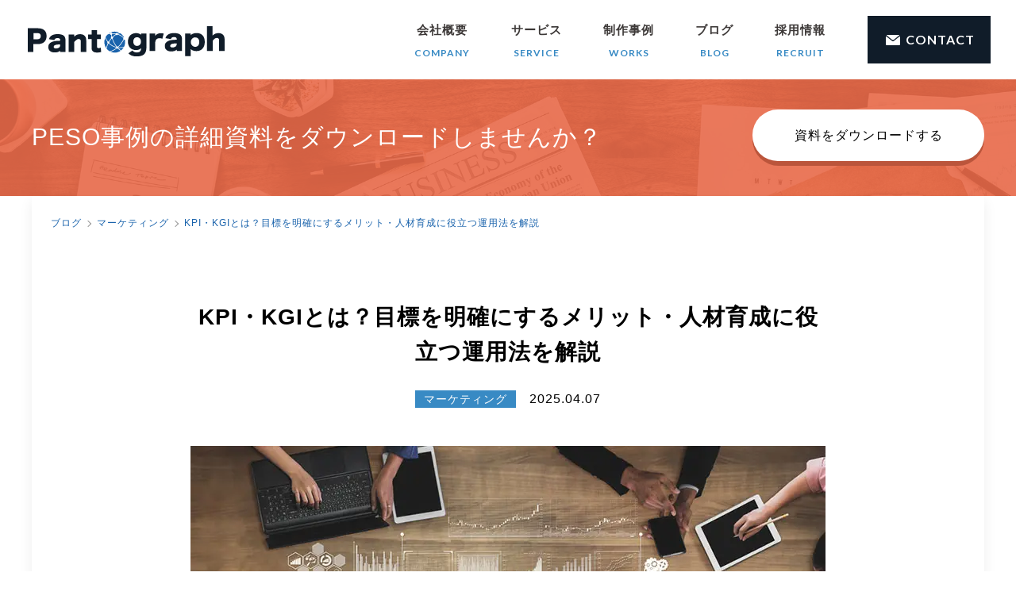

--- FILE ---
content_type: text/html; charset=UTF-8
request_url: https://pantograph.co.jp/blog/marketing/kpi-kgi.html
body_size: 17405
content:
<!-- /var/www/pantograph.co.jp/app/--><!doctype html>
<html lang="ja">
<head>
<!-- Google Tag Manager -->
<script>(function(w,d,s,l,i){w[l]=w[l]||[];w[l].push({'gtm.start':
new Date().getTime(),event:'gtm.js'});var f=d.getElementsByTagName(s)[0],
j=d.createElement(s),dl=l!='dataLayer'?'&l='+l:'';j.async=true;j.src=
'https://www.googletagmanager.com/gtm.js?id='+i+dl;f.parentNode.insertBefore(j,f);
})(window,document,'script','dataLayer','GTM-NPHBXDC');</script>
<!-- End Google Tag Manager -->
<link rel="preload" as="image" href="https://pantograph.co.jp/app/wp-content/uploads/blog/2021/11/kpi.jpg">
<link rel="preload" as="image" href="https://pantograph.co.jp/img/blog/bnr_bg.jpg.webp">
<meta charset="UTF-8">
<meta http-equiv="X-UA-Compatible" content="IE=edge">
<meta name="format-detection" content="telephone=no">
<meta name="viewport" content="width=device-width">
<title>KPIとKGIの違いとは？定義・設定方法やKSF・OKRについても解説！ | 株式会社パンタグラフ</title>
<meta name="description" content="ビジネスの場で頻出の単語である「KPI」「KGI」。KPIはプロセスの達成度を表すための指標で、KGIは最終的な目標を表すための指標を示します。この記事では、両者の違いや設定方法、また関連する用語であるKSF・OKRについても解説します。">
<meta name="keywords" content="kpi,kgi,ksf,okr,目標設定,達成度">
<meta property="og:type" content="website">
<meta property="og:site_name" content="株式会社パンタグラフ">
<meta property="og:locale" content="ja_JP">
<meta property="fb:app_id" content="242425319126247">
<!-- PushL tag start -->
<script defer id="pushlScript" src="https://cdn.pushl.info/sites/1.1/js/pushl-subscription.js"></script>
<script>
document.addEventListener("DOMContentLoaded", function() {
PushL.init({
subscriptionAreaId: "subscription-area",
disableFloating: true, //false = default (show push subscription area), true = hide push subscription area
maxFontSize: "18px",
modalTtl: "通知を設定",
subscriptionBtnTxt: "通知を設定する",
subscriptionReasonTtl: 'プッシュ通知で最新情報を受け取ろう',
subscriptionReasonTxt: 'プッシュ通知をオンにすると<br>最新情報のお知らせが届きます',
categorySelectionTtl: "情報が欲しいカテゴリを選択してください",
subscriptionInfo:{},  // 例: {subscribed_user_id: xxxxx}
logoUrl: "/common/img/logo.php?cls-3=101c29&cls-4=1a63ac",
logoWidth: "154px",
logoHeight: "30px",
siteNameJP: "パンタグラフHP",
siteName: "pantograph-co-jp",  // Do not change
swScope: "/",
backgroundcolor: "#003d7f",
foregroundColor: "#fff",
cssLocation: "" // You may specify your own CSS URL. (Note: this will disable loading of the default CSS.)
});
});
</script>
<!-- PushL tag end --> 
<meta property="og:title" content="KPIとKGIの違いとは？定義・設定方法やKSF・OKRについても解説！ | 株式会社パンタグラフ">
<meta property="og:description" content="ビジネスの場で頻出の単語である「KPI」「KGI」。KPIはプロセスの達成度を表すための指標で、KGIは最終的な目標を表すための指標を示します。この記事では、両者の違いや設定方法、また関連する用語であるKSF・OKRについても解説します。">
<meta property="og:image" content="https://pantograph.co.jp/app/wp-content/uploads/blog/2021/11/kpi.jpg">
<meta property="og:url" content="https://pantograph.co.jp/blog/marketing/kpi-kgi.html">
<link rel="canonical" href="https://pantograph.co.jp/blog/marketing/kpi-kgi.html">
<link rel="icon" type="image/png" href="/common/img/favicon.png">
<link rel="apple-touch-icon" href="/common/img/touch-icon.png" />
<script src='//pantograph.co.jp/app/wp-content/cache/wpfc-minified/1z81asli/7wvak.js' type="text/javascript"></script>
<!-- <script src="/common/lib/jquery-1.12.3.min.js"></script> -->
<link href="https://fonts.googleapis.com/css?family=Poppins:400,400i,500,500i,600,600i,700,700i,800,800i,900,900i&display=swap" rel="stylesheet">
<link href="https://fonts.googleapis.com/css?family=Lato:400,400i,700,700i,900,900i&display=swap" rel="stylesheet">
<!-- <link rel="stylesheet" href="/common/css/default-min.css?202504"> -->
<!-- <link rel="stylesheet" href="/common/css/common.css?202507"> -->
<!-- PWA 用-->
<!-- <link rel="stylesheet" href="/pwa/css/pwa.css"> -->
<link rel="manifest" href="/manifest.json" crossorigin="use-credentials"><!-- <link rel="stylesheet" type="text/css" href="/css/blog.css"> -->
<link rel="stylesheet" type="text/css" href="//pantograph.co.jp/app/wp-content/cache/wpfc-minified/q76ur418/7wvak.css" media="all"/>
<script>
window.addEventListener('load', function() {
if ('PerformanceObserver' in window) {
const po = new PerformanceObserver((entryList) => {
const entries = entryList.getEntries();
const lastEntry = entries[entries.length - 1];
// LCP
dataLayer.push({
event: "CWV_LCP",
dlv: {
value: lastEntry.renderTime || lastEntry.loadTime,
page_path: location.pathname
},
non_interaction: true
});
});
po.observe({type: 'largest-contentful-paint', buffered: true});
}
//FID
new PerformanceObserver((entryList) => {
entryList.getEntries().forEach((entry) => {
dataLayer.push({
event: "CWV_FID",
dlv: {
value: entry.processingStart - entry.startTime,
page_path: location.pathname
},
non_interaction: true
});
});
}).observe({type: 'first-input', buffered: true});
//CLS
let clsValue = 0;
new PerformanceObserver((entryList) => {
entryList.getEntries().forEach((entry) => {
if (!entry.hadRecentInput) {
clsValue += entry.value;
}
});
}).observe({type: 'layout-shift', buffered: true});
window.addEventListener('beforeunload', () => {
dataLayer.push({
event: "CWV_CLS",
dlv: {
value: clsValue,
page_path: location.pathname
},
non_interaction: true
});
});
// -----------------------
// INP (Interaction to Next Paint)
// -----------------------
let inp = 0;
const inpObserver = new PerformanceObserver((entryList) => {
for (const entry of entryList.getEntries()) {
inp = Math.max(inp, entry.duration); // keep the worst (longest) interaction
}
});
inpObserver.observe({ type: 'event', buffered: true });
window.addEventListener('beforeunload', () => {
if (inp > 0) {
dataLayer.push({
event: "CWV_INP",
dlv: {
value: Math.round(inp),
page_path: location.pathname
},
non_interaction: true
});
}
});
});
</script>
</head>
<body style="opacity:1">
<div id="fb-root"></div>
<script>(function(d, s, id) {
var js, fjs = d.getElementsByTagName(s)[0];
if (d.getElementById(id)) return;
js = d.createElement(s); js.id = id;
js.src = "//connect.facebook.net/ja_JP/sdk.js#xfbml=1&version=v2.5";
fjs.parentNode.insertBefore(js, fjs);
}(document, 'script', 'facebook-jssdk'));</script>
<!-- Google Tag Manager (noscript) -->
<noscript><iframe src="https://www.googletagmanager.com/ns.html?id=GTM-NPHBXDC" height="0" width="0" style="display:none;visibility:hidden"></iframe></noscript>
<!-- End Google Tag Manager (noscript) -->
<header id="pageHeader">
<div class="hed_fix clr">
<h1 class="head_logo"><a href="/">
<img src="/common/img/logo.php?cls-3=101c29&amp;cls-4=1a63ac" width="248" height="39" alt="Pantograph"></a>
</h1>
<nav class="head_nav pc_nav">
<ul class="head_nav_list clr">
<li><a href="/about/">会社概要<span class="fontEn">COMPANY</span></a></li>
<li><a href="/service/">サービス<span class="fontEn">SERVICE</span></a></li>
<li><a href="/works/">制作事例<span class="fontEn">WORKS</span></a></li>
<li class='has-submenu'><a href="/blog/">ブログ<span class="fontEn">BLOG</span></a>
<ul class='sub-menu'><li class="marketing"><a href="https://pantograph.co.jp/blog/marketing/" title="マーケティング">マーケティング</a></li> <li class="seo"><a href="https://pantograph.co.jp/blog/seo/" title="SEO">SEO</a></li> <li class="uiux"><a href="https://pantograph.co.jp/blog/uiux/" title="UI／UXデザイン">UI／UXデザイン</a></li> <li class="production"><a href="https://pantograph.co.jp/blog/production/" title="制作／開発">制作／開発</a></li> <li class="interview"><a href="https://pantograph.co.jp/blog/interview/" title="インタビュー">インタビュー</a></li> <li class="others"><a href="https://pantograph.co.jp/blog/others/" title="その他">その他</a></li> </ul>
</li>
<li><a href="/recruit/">採用情報<span class="fontEn">RECRUIT</span></a></li>
</ul>
<a class="head_contact fontEn" href="/contact/"><span>CONTACT</span></a>							
</nav>
<div class="sp_nav">
<div class="sp_nav_inner">
<a class="sp_nav_logo" href="/"><img src="/common/img/logo.php?cls-3=101c29&amp;cls-4=1a63ac" width="248" height="39" alt="Pantograph"></a>
<span class="sp_nav_btn"><span>menu</span></span>
<span class="sp_nav_btn2"></span>
<div class="sp_nav_load">					
<div class="sp_nav_link">
<a href="/privacy-policy/">プライバシーポリシー</a>
<a class="sp_nav_sns" href="https://www.facebook.com/Pantograph.INC/" target="_blank"><img src="/common/img/f_logo_black_58.png.webp" width="29" height="29" alt="facebook"></a>
<a class="instagram sp_nav_sns" href="https://www.instagram.com/pantograph_inc/" target="_blank" rel="nofollow"><img width="30" height="30" src="/common/img/logo_Instagramblack.svg" alt="Instagram"></a>
</div>						
</div>
</div>
</div>
<button class="add-to-home-plus" hidden><img src="/pwa/img/add_to_home_plus.svg" height="30" width="30" alt="ホーム画面に追加"></button>
</div>
</header><!-- /.pageHeader--> 
<main id="pageMain">
<a href="https://pantograph.co.jp/product/peso/download.html" target="_blank" class="bnr mainWidth">
<div class="bnr_inner mainInner2">
<div class="bnr_main">
<div class="bnr_txt">
<p class="bnr_txt1"></p>
<p class="bnr_ttl">
<span class="bnr_ttl_jp">PESO事例の詳細資料をダウンロードしませんか？</span>
<span class="bnr_ttl_en fontEn"></span>
</p>					
</div>
<div class="bnr_btn">
<div class="btn02">
<p><span class="">資料をダウンロードする</span></p>
<span class="bg" style="background: #e96a4a;"></span>
</div>
</div>				
</div>
</div>
<span class="bnr_bg" style="background: #e96a4a;"></span>
</a>
<div class="blog_bnr">
<span class="blog_bnr_ttl"><span>×</span>PESO事例の掲載資料を配布中！</span>
<a href="https://pantograph.co.jp/product/peso/download.html" target="_blank" class="blog_bnr_btn" style="color: #e96a4a;">資料をダウンロードする</a>
<span class="blog_bnr_bg" style="background: #e96a4a;"></span>
</div>	
<script type="application/ld+json">		
{
"@context": "https://schema.org",
"@type": "BreadcrumbList",
"itemListElement": [{
"@type": "ListItem",
"position": 1,
"name": "TOP",
"item": "https://pantograph.co.jp"
},{
"@type": "ListItem",
"position": 2,
"name": "マーケティング",
"item": "https://pantograph.co.jp/blog/marketing/"
},{
"@type": "ListItem",
"position": 3,
"name": "KPI・KGIとは？目標を明確にするメリット・人材育成に役立つ運用法を解説"
}
]
}
</script>
<div class="blog mainWidth ">
<div class="blog_inner mainInner2">
<nav class="pagePan">
<ol>
<li >
<a href="/blog/">ブログ</a>
</li>
<li >
<a href="https://pantograph.co.jp/blog/marketing/">マーケティング</a>
</li>
<li >
<a href="https://pantograph.co.jp/blog/marketing/kpi-kgi.html">KPI・KGIとは？目標を明確にするメリット・人材育成に役立つ運用法を解説</a>
</li>	    
</ol>
</nav>
<div class="blog_main">
<h1 class="blog_ttl">KPI・KGIとは？目標を明確にするメリット・人材育成に役立つ運用法を解説</h1>
<p class="blog_data">
<span class="blog_cat">マーケティング</span>
<span class="blog_date">2025.04.07</span>
</p>
<figure class="blog_img"><img width="800" height="480" src="/app/wp-content/uploads/blog/2021/11/kpi.jpg" alt="KPI・KGIとは？目標を明確にするメリット・人材育成に役立つ運用法を解説"></figure>
<div class="blog_tag">
<a href="https://pantograph.co.jp/blog-tag/what-is/">＃用語解説</a>
<a href="https://pantograph.co.jp/blog-tag/marketing/">＃マーケティング</a>
<a href="https://pantograph.co.jp/blog-tag/goal/">＃目標設定</a>
</div>
<div class="entory_body">
<p>企業経営における重要な指標として<b>KPI</b>と<b>KGI</b>があります。</p>
<p>どちらも重要な経営指標だとは分かっていても、それぞれの意味や違いがきちんと理解できていない方もいるのではないでしょうか。</p>
<p>この記事では、KPIとKGIそれぞれの意味や設定・活用のポイントなどを解説します。</p>
<p style="text-align: center;"><a href="https://pantograph.co.jp/contact/" rel="nofollow noopener noreferrer" class="linkbtn1" target="_blank">パンタグラフへのご相談はこちら</a></p>
<div id="ez-toc-container" class="counter-hierarchy counter-decimal ez-toc-grey">
<div class="ez-toc-title-container">
<p class="ez-toc-title">目次</p>
<span class="ez-toc-title-toggle"></span></div>
<nav><ul class="ez-toc-list"><li><a href="#KPIKGI" title="KPI・KGIとは？">KPI・KGIとは？</a><ul><li><a href="#KGI" title="KGIは「最終的な目標・ゴール」">KGIは「最終的な目標・ゴール」</a></li><li><a href="#KPI" title="KPIは「目標を達成するための中間指標」">KPIは「目標を達成するための中間指標」</a></li></ul></li><li><a href="#KPIKGI-2" title="KPIとKGIの関係性は？">KPIとKGIの関係性は？</a></li><li><a href="#KPIKGI5" title="なぜKPIやKGIが重要なのか？5つの理由">なぜKPIやKGIが重要なのか？5つの理由</a><ul><li><a href="#1" title="理由1：ゴールが明確になるから">理由1：ゴールが明確になるから</a></li><li><a href="#2" title="理由2：進捗をチェックしやすくなるから">理由2：進捗をチェックしやすくなるから</a></li><li><a href="#3" title="理由3：組織やチームの動きの統一とモチベーションの維持がしやすくなるから">理由3：組織やチームの動きの統一とモチベーションの維持がしやすくなるから</a></li><li><a href="#4" title="理由4：成果や課題を客観的に評価できるから">理由4：成果や課題を客観的に評価できるから</a></li><li><a href="#5" title="理由5：優先順位を決めやすいから">理由5：優先順位を決めやすいから</a></li></ul></li><li><a href="#KPIKGI6" title="KPIやKGIを上手く設定する6つのポイント">KPIやKGIを上手く設定する6つのポイント</a><ul><li><a href="#1KPIKGI" title="ポイント1：KPIやKGIを設定する前に自社や顧客の分析をしっかりと行う">ポイント1：KPIやKGIを設定する前に自社や顧客の分析をしっかりと行う</a></li><li><a href="#2KPIKGI" title="ポイント2：KPIはKGIから逆算して設定する">ポイント2：KPIはKGIから逆算して設定する</a></li><li><a href="#3-2" title="ポイント3：達成可能かつモチベーションを引き出す目標水準を意識する">ポイント3：達成可能かつモチベーションを引き出す目標水準を意識する</a></li><li><a href="#4KPI" title="ポイント4：KPI達成の期限を明確にする">ポイント4：KPI達成の期限を明確にする</a></li><li><a href="#5-2" title="ポイント5：測定の頻度、レポートの方法を明確にする">ポイント5：測定の頻度、レポートの方法を明確にする</a></li><li><a href="#6KPIKGI" title="ポイント6：KPI・KGIの数はできる限り絞る">ポイント6：KPI・KGIの数はできる限り絞る</a></li></ul></li><li><a href="#KPIKGI-3" title="KPIやKGI設定の具体例">KPIやKGI設定の具体例</a><ul><li><a href="#BtoBKPIKGI" title="BtoB（対企業）のKPI・KGI設定事例">BtoB（対企業）のKPI・KGI設定事例</a></li><li><a href="#BtoCKPIKGI" title="BtoC（対消費者）のKPI・KGI設定事例">BtoC（対消費者）のKPI・KGI設定事例</a></li><li><a href="#KPIKGI-4" title="高単価商品・サービスのKPI・KGI設定事例">高単価商品・サービスのKPI・KGI設定事例</a></li></ul></li><li><a href="#KPIKGI3" title="設定するだけではダメ！KPI・KGIを上手く活用する3つのポイント">設定するだけではダメ！KPI・KGIを上手く活用する3つのポイント</a><ul><li><a href="#1KPIKGI-2" title="ポイント1：組織・チーム全体でKPI・KGIを共有する">ポイント1：組織・チーム全体でKPI・KGIを共有する</a></li><li><a href="#2KPIKGI-2" title="ポイント2：KPI・KGIを見える化して進捗管理を細かく行う">ポイント2：KPI・KGIを見える化して進捗管理を細かく行う</a></li><li><a href="#3KPIKGIPDCA" title="ポイント3：KPI・KGIを定期的に見直す（PDCAを回す）">ポイント3：KPI・KGIを定期的に見直す（PDCAを回す）</a></li></ul></li><li><a href="#KPIKGI-5" title="KPI・KGIとともに知っておくべき関連用語">KPI・KGIとともに知っておくべき関連用語</a><ul><li><a href="#KSFCSF" title="KSF（CSF）">KSF（CSF）</a></li><li><a href="#OKR" title="OKR">OKR</a></li><li><a href="#KDI" title="KDI">KDI</a></li></ul></li><li><a href="#KPIKGI-6" title="KPIとKGIを活用して事業や企業成長を達成しよう！">KPIとKGIを活用して事業や企業成長を達成しよう！</a></li></ul></nav></div>
<h2><span class="ez-toc-section" id="KPIKGI">KPI・KGIとは？</span></h2>
<p>KPIやKGIを設定すると、<b>企業や事業が掲げる目標を明確に言語化できます。</b></p>
<p>たとえば、「自社の利益率を向上させたい」という最終目標がある場合に、「どの程度向上させたいのか」などを考えてKPIやKGIを設定すると、<b>最終目標に向けての具体的な行動を明らかにできます</b>。</p>
<p>また、最終目標を明確に言語化すると、社内に共通認識が生まれ、達成までの方向性が定まります。</p>
<h3><span class="ez-toc-section" id="KGI">KGIは「最終的な目標・ゴール」</span></h3>
<p><b>KGI（Key Goal Indicator）とは「重要目標達成指標」</b>のことで、企業や組織が達成すべき最終目標やゴールを定量的に示す指標です。</p>
<p>たとえば、「来期の売り上げ〇〇%アップ」「年間売上高〇〇円」「契約件数◯件」のような目標がKGIに設定されます。</p>
<p>「どこまで行くのか」というゴール地点をはっきりと数値化することで、組織全体が迷うことなくゴールに向かうことができます。</p>
<h3><span class="ez-toc-section" id="KPI">KPIは「目標を達成するための中間指標」</span></h3>
<p><b>KPI（Key Performance Indicators）とは「重要業績評価指標」</b>のことで、KGIを達成するために必要な「細分化された中間目標」または「途中経過を示すプロセス指標」です。</p>
<p>たとえば、「サイト訪問数」「問い合わせ件数」「成約率」「リピート購入率」などがKPIの代表的な例です。</p>
<p>最終的に設定したKGIを達成するためには、どのような行動や戦略をとり、どのくらいの頻度でどの程度の成果を上げるべきかを示す数値的な物差しといえます。</p>
<h2><span class="ez-toc-section" id="KPIKGI-2">KPIとKGIの関係性は？</span></h2>
<p>KPI（重要業績評価指標）は、<b>最終目標のKGI（重要目標達成指標）を達成するために必要な「細分化された中間目標」</b>です。</p>
<p>一般的に、<b>1つのKGIに対して複数のKPIが設定</b>されます。</p>
<p>KPIとKGIを設定する際は、<b>「KGIを達成するためにKPIを設定する」という順番が重要</b>となります。</p>
<p>KPIを先に決めてしまうと、最終目標として何を達成したいのかが曖昧になり、全体の方向性を見失いがちだからです。</p>
<p>たとえば、ある企業が新規事業を立ち上げるときに「最終的に年間売上高を1億円にする」というKGIを設定したとします。</p>
<p>このKGIを達成するために、月の訪問数や問い合わせ数、アポイント数などをKPIとして設定していきます。</p>
<p>そうすることで「1か月あたり〇〇件の問い合わせ数が必要だ」「その問い合わせから成約までのコンバージョン率は○％程度であるべき」といった具体的な指標が見えていきます。</p>
<p>KGIが明確だからこそ、今必要となる行動を正しく判断できます。</p>
<p>また、各KPIの優先順位づけも、KGIが基準となります。</p>
<p>KGIの達成に直結する指標に絞ることで、チームのリソースを集中させられます。</p>
<h2><span class="ez-toc-section" id="KPIKGI5">なぜKPIやKGIが重要なのか？5つの理由</span></h2>
<p>KPIやKGIが重要な理由は次の5つです。</p>
<table width="667">
<tbody>
<tr>
<td width="667">
<p>・理由1：ゴールが明確になるから</p>
<p>・理由2：進捗をチェックしやすくなるから</p>
<p>・理由3：組織やチームの動きの統一とモチベーションの維持がしやすくなるから</p>
<p>・理由4：成果や課題を客観的に評価できるから</p>
<p>・理由5：優先順位を決めやすいから</p>
</td>
</tr>
</tbody>
</table>
<p>それぞれ詳しく見ていきましょう。</p>
<h3><span class="ez-toc-section" id="1">理由1：ゴールが明確になるから</span></h3>
<p>売上額や成約率などの定量的な指標があることで、組織全体の目標が明確になり、<b>方向性を見失うリスクが低くなります。</b></p>
<p>たとえば、「売上を伸ばす」というざっくりとした目標を掲げるだけでは、いつまでにどの水準を目指し、実際にどのような行動をとれば良いのかが曖昧になりがちです。</p>
<p>しかし、KGIとして「年間売上を1億円にする」「年間契約件数を200件獲得する」といった明確な数字に落とし込むことで、組織全体がゴールを共有しやすくなります。</p>
<p>その結果、<b>「いつまでに、なにを、どこまで達成すれば成功となるのか」が明確になり、進むべき方向を見失いにくくなります</b>。</p>
<h3><span class="ez-toc-section" id="2">理由2：進捗をチェックしやすくなるから</span></h3>
<p>KPIとして設定された中間指標を定期的に測定することで、「今どの程度ゴールに近づいているか」の進捗をチェックできます。</p>
<p>たとえば、「月の問い合わせ数」「商談数」「成約率」などの数値を継続的にモニタリングすることで、「順調に進んでいるのか」「どこでつまずいているのか」を早めに見つけることが可能です。</p>
<p>1ヶ月で20件（1日1件ペース）のお問合せをKPIとした場合、1週間後に1件もお問合せ獲得ができていなければ、「順調にすすんでいない」という進捗チェックが早めにできますし、必要あれば「お問合せ獲得の方法が間違っているのではないか？」「フォローが必要なのではないか？」など対策も早めに打てます。</p>
<p><b>PDCAサイクルを回しやすくなるため、対策が早い段階で打て、早めの軌道修正ができるようになります。</b></p>
<h3><span class="ez-toc-section" id="3">理由3：組織やチームの動きの統一とモチベーションの維持がしやすくなるから</span></h3>
<p>組織やチームの中に「KPIを達成しよう」という共通認識が生まれることで、メンバーの動きが統一されていきます。</p>
<p>たとえば、「問い合わせ数を増やす」というKPIに取り組むチームでは、マーケティング担当者はSNSや広告出稿を活発に行い、営業担当者は獲得したリードへのアプローチを早めるなど、<b>各部署がKPI達成のための活動を行いやすくなり、同じゴールに向けて動きやすく</b>なります。</p>
<p>また、「どれだけKPI達成に貢献するのか」という視点を持てるため、モチベーションが維持されて無駄な業務を最小限にする効果も期待できます。</p>
<h3><span class="ez-toc-section" id="4">理由4：成果や課題を客観的に評価できるから</span></h3>
<p>KPIを測定すると、数値に基づいて客観的に評価することができます。</p>
<p>成果を測るときに「なんとなくいい感じ」「手応えはある」といったふんわりとした感覚だけでは、今後の戦略を精度高く立てるのは難しくなります。</p>
<p>しかし、KPIの数値が明確になっていれば、「今回のキャンペーンで問い合わせ数が30％増加した」「成約率が5％ポイント低下している」など、<b>具体的なデータに基づいて課題を洗い出すことが可能</b>です。</p>
<p>感覚的ではなく、具体的なデータをもとにするため、より地に足をつけた現実的な評価ができます。</p>
<h3><span class="ez-toc-section" id="5">理由5：優先順位を決めやすいから</span></h3>
<p>KPIやKGIを設定すると、<b>業務の優先順位を決めやすくなります。<b></b></b></p>
<p>「やることが多くて何から始めれば良いのか分からない」ということがなくなり、目標に合った業務を優先的にできます。</p>
<p>結果として、会社の利益に直結する重要なタスクから効率よく消化できるようになります。</p>
<h2><span class="ez-toc-section" id="KPIKGI6">KPIやKGIを上手く設定する6つのポイント</span></h2>
<p>KPIやKGIを設定することはチームや他部署で連携して仕事をしていくために重要なことですが、<b>設定の仕方によっては逆効果となることもよくあります。</b></p>
<p>その典型的なパターンが、KPIを設定しすぎて優先順位が分からなくなる、というものです。</p>
<p>他にも設定の仕方を間違えると仕事の進捗を妨げてしまう可能性もあるので、十分に注意しましょう。</p>
<p>KPIやKGIを設定し、うまく活用していくには、次の6つのポイントを抑えていくことが大切です。</p>
<table width="667">
<tbody>
<tr>
<td width="667">
<p>・ポイント1：KPIやKGIを設定する前に自社や顧客の分析をしっかりと行う</p>
<p>・ポイント2：KPIはKGIから逆算して設定する</p>
<p>・ポイント3：達成可能かつモチベーションを引き出す目標水準を意識する</p>
<p>・ポイント4：KPI達成の期限を明確にする</p>
<p>・ポイント5：測定の頻度、レポートの方法を明確にする</p>
<p>・ポイント6：KPI・KGIの数はできる限り絞る</p>
</td>
</tr>
</tbody>
</table>
<p>それぞれについて詳しく解説していきます。</p>
<h3><span class="ez-toc-section" id="1KPIKGI">ポイント1：KPIやKGIを設定する前に自社や顧客の分析をしっかりと行う</span></h3>
<p>自社のことや競合他社、顧客について正しく理解できていると、自社の成長につながる有益なKPIとKGIの設定ができます。</p>
<p>一方でそれができていない状態でKPI、KGIを設定してしまうと、KGIやKPIを達成しても自社の成長に繋がらなかったり、本来会社として目指すべき方向性とズレてしまったりします。</p>
<p>自社の過去データを精査したり、競合他社について調べて比較したり、過去のマーケティング・営業データを分析し「成約率が思ったより低いのは顧客認知不足なのか、それともアプローチ方法に問題があるのか」を考えたり、顧客インタビューや調査を行うことで、<b>自社の成長のための課題がどこにあるかを探るのが重要</b>です。</p>
<p>きちんと自分や現状を把握できれば、<b>KGIとして設定すべき現実的な目標や、目標を達成するための具体的なKPIが見えやすくなります。</b></p>
<h3><span class="ez-toc-section" id="2KPIKGI">ポイント2：KPIはKGIから逆算して設定する</span></h3>
<p>KPIやKGIをうまく設定するポイントは、<b>KGIを設定してからKPIを設定すること</b>です。</p>
<p>KGIは最終目標で、KPIは中間指標なので、KPIを設定するためにはKGIがまず必要です。</p>
<p>「KGIを達成するために何をすれば良いのか」「どの数値を上げればKGIに近づくのか」などを考えてKPIを設定するようにしましょう。</p>
<p>たとえばKGIを「年間売上1億円」と設定した場合には、そこから逆算して「月間売上目標はいくらか」「月間で必要な新規顧客数は何件か」といったように、具体的かつ論理的にKPIを設計していきます。</p>
<p>また、KGI達成のためにクリアすべきKPIは複数存在するので、<b>目標達成のために「MECE（ミーシー：漏れなくダブりなく）」を意識すると効果的</b>です。</p>
<h3><span class="ez-toc-section" id="3-2">ポイント3：達成可能かつモチベーションを引き出す目標水準を意識する</span></h3>
<p>「達成不可能なほど高い目標」や「簡単すぎる目標」は、KGI、KPIの立て方として間違っています。</p>
<p>いずれもチームのモチベーションを損ないやすい要因となってしまうので十分注意しましょう。</p>
<p>KGI、KPI設定に役立つのが、<b>「SMARTモデル」</b>です。</p>
<p>「SMART」は、「Specific」「Measurable」「Achievable」「Relevant」「Time-bound」の5つの頭文字から取ったものです。</p>
<p>以下の5つの項目を参考にして現実的かつやる気を引き出すレベルに落とし込みましょう。 </p>
<p>具体的には、「前年同月比で売上20％増を狙う」「問い合わせ件数を3ヵ月以内に1.5倍にする」など、<b>少し背伸びすると達成できそうな数値を設定する</b>ことで、チームが前向きに取り組みやすくなります。</p>
<h3><span class="ez-toc-section" id="4KPI">ポイント4：KPI達成の期限を明確にする</span></h3>
<p>KPIを設定する際は<b>期限を明確に決めておく必要</b>があります。</p>
<p>目標には明確な期限を設けておかないと、「先送りしてしまい達成までに時間がかかる」「設定したKPIを忘れてしまう」というような事態を招きかねません。</p>
<p>たとえば、「年末までに」「四半期ごとに」など、<b>区切りを決めてチェックすると、行動計画を組み立てやすくなります。</b></p>
<p>期限を区切って達成度合いを測定することで、途中経過を見ながら手直しを入れるなどのPDCAサイクルの運用もスムーズになります。</p>
<p>KPIを設定する際は、組織やチームのメンバーと、いつまでに達成できるのかを話し合って決定しましょう。</p>
<h3><span class="ez-toc-section" id="5-2">ポイント5：測定の頻度、レポートの方法を明確にする</span></h3>
<p>KPIを、<b>どのくらいの頻度で測定してどのタイミングでレポートするかを明文化</b>し、チームで共有しておくと、運用がスムーズになります。</p>
<p>たとえば「週次ミーティングで報告」「月末にダッシュボードを更新」「四半期ごとに経営陣へレポートを提出」など、<b>ルールを明確にすることで、各チームメンバーに期限の意識が芽生え、レポーティングや改善活動のノリができあがります。</b></p>
<p>測定したい時に測定し、レポーティング頻度も自由、としてしまうと、レポーティング頻度が少なくなり、改善しようという意識も不思議と生まれにくくなってしまうのです。</p>
<p>また、いくら数字で表せる指標でも、実際に計測するのが難しかったり、そもそもデータ取得の体制がなかったりすれば意味がありません。</p>
<p>設定後に「このデータはどこから取れば」と気づいても手遅れというケースがあります。</p>
<p>KGIやKPIを決める際には、きちんと計測できるのか、どうやって計測するのか、いつどのような形式で報告するのか、という点まで踏み込んで決めておくことが重要です。</p>
<h3><span class="ez-toc-section" id="6KPIKGI">ポイント6：KPI・KGIの数はできる限り絞る</span></h3>
<p>KGIは基本的には1つですが、<b>KPIは複数設定されることが一般的</b>です。</p>
<p>しかし、KGIにつながらないKPIが設定されていたり、KPIが多すぎたりすると、<b>管理工数が増えて現場が混乱するばかりでなく、本来の施策の効果測定も難しくなってしまいます。</b></p>
<p>KPIは複数あっても良いのですが、KPIを絞り込むことも大切です。</p>
<p>「このKPIさえ達成できれば、KGIは達成する」という様な少ないKPIの方がチームで同じ方向、同じ目標を見て仕事をしやすくなります。</p>
<p>KPIを設定した後にも、<b>「このKPIは本当に有効なのか？無駄ではないのか？」という点も精査し続けていき、できるだけ少ない数のKPIに絞り込む</b>ことが重要です。</p>
<h4>KGIとの関連性が弱いKPIは設定しないよう注意！</h4>
<p>KGIとの関連性が弱いKPIを設定してしまうと、KPIを達成したのにKGIが達成できないということになってしまいます。</p>
<p>たとえば、「年間売上目標1億円」がKGIとなっているのに、「社員の研修回数を増やす」ことがKPIとなっている場合は関連性が弱いといえます。</p>
<p>社員の教育は長期的に見れば売上アップに繋がるように見えるかもしれませんが、研修内容が売上に直結するスキルや知識の向上を目的としていない場合、KGIとKPIの関連性が弱くなります。</p>
<p>このように一見KGI達成のために必要だと思うKPIだったとしても、「このKGIを達成するために、このKPIは必要なのか？」を今一度精査しましょう。</p>
<p><b>「このKPIを達成しなかったらKGIを達成できない」というほどに関連性の強いものをピックアップしていくことが重要</b>です。</p>
<p>関連性が弱いKPIをたくさん設定してしまうと、結果的に「KPIの数値は改善されているのに、売上は伸びていない」ということも起こり得るので注意しましょう。</p>
<h2><span class="ez-toc-section" id="KPIKGI-3">KPIやKGI設定の具体例</span></h2>
<p>企業の業態や販売する商品・サービスによってKGI、KPIの設定は変わってきます。</p>
<p>実際に下記3つの業態のKPI、KGIの設定事例を見ていきましょう。</p>
<table width="667">
<tbody>
<tr>
<td width="667">
<p>・BtoB（対企業）</p>
<p>・BtoC（対消費者）</p>
<p>・高単価商品・サービス</p>
</td>
</tr>
</tbody>
</table>
<p>なお、KPI事例については以下の記事でも詳しく解説しているので、参考にしてみてください。</p>
<p>◆<a href="https://pantograph.co.jp/blog/marketing/ownedmedia-analyze.html" target="_blank" rel="noopener">【Google Analyticsで簡単分析】オウンドメディア運用で見るべき３つの指標と９つのKPI</a></p>
<p>◆<a href="https://pantograph.co.jp/blog/marketing/influencer_marketing.html" target="_blank" rel="noopener">インフルエンサーマーケティングの広告効果は？KPIは？費用はどのくらい？効果の高い事例のポイントは？</a></p>
<h3><span class="ez-toc-section" id="BtoBKPIKGI">BtoB（対企業）のKPI・KGI設定事例</span></h3>
<p>BtoBにおけるKPI・KGIの設定は、「複数のステークホルダーが存在すること」「長期的な購買サイクルを見据えること」「顧客との継続的な関係を構築すること」など、<b>BtoB特有の要素を踏まえることが重要</b>です。</p>
<p>具体的には、以下のようなKGI・KPI事例があります。</p>
<table width="667" style="width: 100%;">
<tbody>
<tr>
<td width="333" style="width: 49.2512%;">
<p><strong>KGI例</strong></p>
</td>
<td width="333" style="width: 49.4176%;">
<p>売上目標1億円の達成</p>
</td>
</tr>
<tr>
<td width="333" style="width: 49.2512%;">
<p><strong>KPI例</strong></p>
</td>
<td width="333" style="width: 49.4176%;">
<p>・リピート売上6000万円の達成</p>
<p>・新規売上4000万円の達成</p>
<p>・新規顧客商談数100件の達成</p>
</td>
</tr>
</tbody>
</table>
<h3><span class="ez-toc-section" id="BtoCKPIKGI"><b>BtoC（対消費者）のKPI・KGI設定事例</b></span></h3>
<p>BtoCの場合は、購買サイクルが比較的短いという特徴があります。</p>
<p>認知拡大や顧客体験向上の指標を重視しながら、<b>短期的な施策と長期的なブランド確立の両輪でKPI・KGIを設定するのがポイント</b>です。</p>
<p>具体的には、以下のようなKGI・KPI事例があります。</p>
<table width="667">
<tbody>
<tr>
<td width="333">
<p><strong>KGI例</strong></p>
</td>
<td width="333">
<p>来期売上1,000万円の達成</p>
</td>
</tr>
<tr>
<td width="333">
<p><strong>KPI例</strong></p>
</td>
<td width="333">
<p>・月間売上200万円の達成</p>
<p>・月間新規顧客20人の獲得</p>
<p>・月間受注件数50件の達成</p>
</td>
</tr>
</tbody>
</table>
<h3><span class="ez-toc-section" id="KPIKGI-4">高単価商品・サービスのKPI・KGI設定事例</span></h3>
<p>高単価商品・サービスの場合は、<b>顧客の購入意思決定に時間がかかります。</b></p>
<p>KPIやKGIを設定する際は、<strong>購買プロセスを細分化し、信頼関係の構築や継続的なサポートに関する指標を充実させる</strong>ことがポイントです。</p>
<p>具体的には、以下のようなKGI・KPI事例があります。</p>
<table width="667">
<tbody>
<tr>
<td width="333">
<p><strong>KGI例</strong></p>
</td>
<td width="333">
<p>売上高10％アップ</p>
</td>
</tr>
<tr>
<td width="333">
<p><strong>KPI例</strong></p>
</td>
<td width="333">
<p>・商談数の20％アップ</p>
<p>・新規顧客の獲得30％アップ</p>
<p>・客単価の20％アップ</p>
</td>
</tr>
</tbody>
</table>
<h2><span class="ez-toc-section" id="KPIKGI3">設定するだけではダメ！KPI・KGIを上手く活用する3つのポイント</span></h2>
<p>KPI・KGIは設定するだけでは意味がありません。</p>
<p><b>とにかく活用することが重要</b>です。</p>
<p>よく企業などでKGI、KPIをしても数ヶ月後にそれが使われずに放置されている、なんてことも起きます。</p>
<p>そうならないためにも、KPI、KGIを活用していくためにも、<b>3つのポイント</b>を押さえましょう。</p>
<table width="667">
<tbody>
<tr>
<td width="667">
<p>・ポイント1：組織・チーム全体でKPI・KGIを共有する</p>
<p>・ポイント2：KPI・KGIを見える化して進捗管理を細かく行う</p>
<p>・ポイント3：KPI・KGIを定期的に見直す（PDCAを回す）</p>
</td>
</tr>
</tbody>
</table>
<p>それぞれ解説します。</p>
<h3><span class="ez-toc-section" id="1KPIKGI-2">ポイント1：組織・チーム全体でKPI・KGIを共有する</span></h3>
<p>どんなに優れたKPI・KGIの指標を設定しても、それを使用する人たちの理解が伴わなければ意味がありません。</p>
<p><b>KPI・KGIの目標数値や期限を誰もがすぐに確認できる状態</b>にしておくことが必要です。</p>
<p>たとえば、社内ポータルサイトやオフィスの共用スペースなどに掲示すれば、いつでも確認できます。</p>
<p>また、定例MTGを設定したり、「今月のKPIの進捗」からチームミーティングを始めるようにするなど、<b>組織やチームメンバー一人ひとりのKPI・KGIへの意識を強化することが重要</b>です。</p>
<h3><span class="ez-toc-section" id="2KPIKGI-2">ポイント2：KPI・KGIを見える化して進捗管理を細かく行う</span></h3>
<p>KPI・KGIを見える化して目に見える状態にしておくと、組織・チーム全体が<b>「達成に向けてどう動くべきか」を意識しやすくなります。</b></p>
<p>具体的には、<b>KPIツリーによってKGI・KPIを可視化</b>します。</p>
<p>そのKPIツリーを専用のダッシュボードやスプレッドシートを使って常に確認できるようにし、定期的に更新する方法がおすすめです。</p>
<p>ビジュアル化されたグラフやチャートがあれば、「どこに課題があるのか」「課題を踏まえてどう動くべきか」を直感的に理解できます。</p>
<p><b>KPI・KGIを見える化し進捗管理を細かく行う</b>ことで、結果として組織・チームの行動のブレが少なくなり、施策や意思決定のスピードが上がります。</p>
<p>KPIツリーについては「<a href="https://pantograph.co.jp/blog/marketing/kpi-tree.html" target="_blank" rel="noopener">KPIツリーとは？重要性や作り方、作成に役立つツールを理解しよう</a>」で詳しく解説しているので、併せてご覧ください。</p>
<h3><span class="ez-toc-section" id="3KPIKGIPDCA">ポイント3：KPI・KGIを定期的に見直す（PDCAを回す）</span></h3>
<p>設定したKPI・KGIが常に適切だとは限りません。</p>
<p>市場の変化や目標達成の進捗具合によって、<b>指標そのものを変える必要が出てくる可能性も想定しましょう。</b></p>
<p>月次や四半期ごとに定期報告会を開くなど、定期的なKPI、KGIの進捗チェックと見直しのミーティングを設定することが大切です。</p>
<p>報告会では、KPIが想定どおりの数字になっているかをチェックし、ギャップがあればなぜ差が出たのかを分析。</p>
<p>分析結果を踏まえて施策を変えたり、KPIやKGIを修正したりすることで、より現実的かつ効果的な指標管理を続けられます。</p>
<p>定期的に見直すことで、時代や顧客ニーズの変化にも対応していきましょう。</p>
<h2><span class="ez-toc-section" id="KPIKGI-5"><b>KPI・KGIとともに知っておくべき関連用語</b></span></h2>
<p>KPIやKGIはよく使われる用語ですが、一緒に<b>次の3つの関連用語</b>もぜひ知っておきましょう。</p>
<table width="667">
<tbody>
<tr>
<td width="667">
<p>・KSF（CSF）</p>
<p>・OKR</p>
<p>・KDI</p>
</td>
</tr>
</tbody>
</table>
<p>各用語について詳しく解説します。</p>
<h3><span class="ez-toc-section" id="KSFCSF">KSF（CSF）</span></h3>
<p>KSF（Key Success Factor）とは、<b>組織やプロジェクトが成功するために欠かせない「重要成功要因」を指す言葉</b>です。</p>
<p><b>定性的で数値化できない</b>ことが特徴といえます。</p>
<p><img loading="lazy" width="800" height="244" src="/app/wp-content/uploads/blog/2025/03/kpikgi_001.jpg" alt="" class="aligncenter size-full wp-image-11358" srcset="https://pantograph.co.jp/app/wp-content/uploads/blog/2025/03/kpikgi_001.jpg 800w, https://pantograph.co.jp/app/wp-content/uploads/blog/2025/03/kpikgi_001-medium.jpg 300w, https://pantograph.co.jp/app/wp-content/uploads/blog/2025/03/kpikgi_001-768x234.jpg 768w, https://pantograph.co.jp/app/wp-content/uploads/blog/2025/03/kpikgi_001-works_list.jpg 312w, https://pantograph.co.jp/app/wp-content/uploads/blog/2025/03/kpikgi_001-works_detail.jpg 640w" sizes="(max-width: 800px) 100vw, 800px" /></p>
<p>たとえば、受注率を30％アップするために「商品メニューを増やす」がKSFです。</p>
<p>この場合KPIは次の様な項目が考えられます。</p>
<table width="667">
<tbody>
<tr>
<td width="667">
<p>・一定期間内の新商品メニューのリリース数</p>
<p>・新商品メニューのアンケートの満足度スコアが80点異常</p>
<p>・新商品メニュー1つにつきお問合せを月間100件以上獲得する</p>
</td>
</tr>
</tbody>
</table>
<p>つまり、<b>具体的なKPIを考える前にKGIから洗い出すのがKSF</b>です。</p>
<p><img loading="lazy" width="800" height="450" src="/app/wp-content/uploads/blog/2025/03/kpikgi_004.jpg" alt="" class="aligncenter size-full wp-image-11361" srcset="https://pantograph.co.jp/app/wp-content/uploads/blog/2025/03/kpikgi_004.jpg 800w, https://pantograph.co.jp/app/wp-content/uploads/blog/2025/03/kpikgi_004-medium.jpg 300w, https://pantograph.co.jp/app/wp-content/uploads/blog/2025/03/kpikgi_004-768x432.jpg 768w, https://pantograph.co.jp/app/wp-content/uploads/blog/2025/03/kpikgi_004-works_list.jpg 312w, https://pantograph.co.jp/app/wp-content/uploads/blog/2025/03/kpikgi_004-works_detail.jpg 640w" sizes="(max-width: 800px) 100vw, 800px" /></p>
<h3><span class="ez-toc-section" id="OKR">OKR</span></h3>
<p>OKR（Objectives and Key Results）とは<b>目標管理方法の一つ</b>です。</p>
<p><img loading="lazy" width="800" height="244" src="/app/wp-content/uploads/blog/2025/03/kpikgi_002.jpg" alt="" class="aligncenter size-full wp-image-11359" srcset="https://pantograph.co.jp/app/wp-content/uploads/blog/2025/03/kpikgi_002.jpg 800w, https://pantograph.co.jp/app/wp-content/uploads/blog/2025/03/kpikgi_002-medium.jpg 300w, https://pantograph.co.jp/app/wp-content/uploads/blog/2025/03/kpikgi_002-768x234.jpg 768w, https://pantograph.co.jp/app/wp-content/uploads/blog/2025/03/kpikgi_002-works_list.jpg 312w, https://pantograph.co.jp/app/wp-content/uploads/blog/2025/03/kpikgi_002-works_detail.jpg 640w" sizes="(max-width: 800px) 100vw, 800px" /></p>
<p>OKRは、大きな目的（Objective）を掲げ、そこにつながる具体的な成果指標（Key Results）を設定することで、組織や個人が挑戦的なゴールを目指す仕組みを作ります。</p>
<p>ポイントは、この<b>「挑戦的なゴールを目指す」という点</b>です。</p>
<p>簡単には達成できないゴールを設定することで社員のモチベーションを高めていきます。</p>
<p><b>KPIやKGIが、「達成すべき数値目標の管理」</b>を重視するのに対し、<b>OKRは「高い目標に向けたチャレンジ精神を作ること」や「個々の主体性を向上させること」</b>を重視します。</p>
<p>たとえば、「年商1億円達成」がKGIとすれば、OKRは「既存顧客の満足度向上とリピート購入促進」「業界での顧客満足度NO1」など、<b>少し挑戦的ではあるが、達成できれば自然とKGIである「年商1億円達成」の実現が達成できている</b>というものが理想です。</p>
<h3><span class="ez-toc-section" id="KDI">KDI</span></h3>
<p>KDI（Key Do Indicator）とは<b>「重要行動指標」のことで、KPIの達成に必要な要素を指標にしたもの</b>です。</p>
<p><img loading="lazy" width="800" height="244" src="/app/wp-content/uploads/blog/2025/03/kpikgi_003.jpg" alt="" class="aligncenter size-full wp-image-11360" srcset="https://pantograph.co.jp/app/wp-content/uploads/blog/2025/03/kpikgi_003.jpg 800w, https://pantograph.co.jp/app/wp-content/uploads/blog/2025/03/kpikgi_003-medium.jpg 300w, https://pantograph.co.jp/app/wp-content/uploads/blog/2025/03/kpikgi_003-768x234.jpg 768w, https://pantograph.co.jp/app/wp-content/uploads/blog/2025/03/kpikgi_003-works_list.jpg 312w, https://pantograph.co.jp/app/wp-content/uploads/blog/2025/03/kpikgi_003-works_detail.jpg 640w" sizes="(max-width: 800px) 100vw, 800px" /></p>
<p>KPIやKGIのように「結果」を測るのではなく、「結果を出すために必要な行動」に注目し設定するのがKDIです。</p>
<p>簡単に言えばKPIを達成するためにはどのような行動をすべきか、という様にKPIをより具体的な行動に落とし込んだものがKDIです。</p>
<p><img loading="lazy" width="800" height="596" src="/app/wp-content/uploads/blog/2025/03/kpikgi_005.jpg" alt="" class="aligncenter size-full wp-image-11362" srcset="https://pantograph.co.jp/app/wp-content/uploads/blog/2025/03/kpikgi_005.jpg 800w, https://pantograph.co.jp/app/wp-content/uploads/blog/2025/03/kpikgi_005-medium.jpg 300w, https://pantograph.co.jp/app/wp-content/uploads/blog/2025/03/kpikgi_005-768x572.jpg 768w, https://pantograph.co.jp/app/wp-content/uploads/blog/2025/03/kpikgi_005-works_list.jpg 279w, https://pantograph.co.jp/app/wp-content/uploads/blog/2025/03/kpikgi_005-works_detail.jpg 640w" sizes="(max-width: 800px) 100vw, 800px" /></p>
<p>たとえば、KPIが「問い合わせ件数を前年度比50%増やす」だとします。</p>
<p>その場合、KDIは次のようなものです。</p>
<table width="667">
<tbody>
<tr>
<td width="667">
<p>・SNSの投稿を前年度は1日1回だったが、朝と昼に合計2回行う</p>
<p>・失注した顧客に対して前年度よりも短い3ヶ月でメールを必ず送る</p>
<p>・1日に見込み顧客10名に電話をかける</p>
<p>・広告のクリック率を1ヶ月後までに2倍にする</p>
</td>
</tr>
</tbody>
</table>
<p>KDIは、<b>KPIやKGIを達成するための「行動や要因」に着目することで、より早く問題点を発見・改善しやすくする役割</b>があります。</p>
<p>たとえば、「問い合わせ件数（KPI）」を増やすためのKDIとして「SNSへの投稿数」や「広告クリック率」などを設定すると、問い合わせ数に変化があった際に何が原因になっているかを把握しやすくなります。</p>
<p>どの期間にどんな行動を何回行うか決めておき、組織やチームの行動を計測・管理しやすくすることも大切です。</p>
<h2><span class="ez-toc-section" id="KPIKGI-6">KPIとKGIを活用して事業や企業成長を達成しよう！</span></h2>
<p>今回は、KPIとKGIの定義や関係性、重要性、活用ポイントなどについて詳しく解説しました。</p>
<p>事業や企業の成長のためには、具体的な目標を明確にして、組織全員で共有することが何より重要です。</p>
<p>組織全員で同じ目標を共通認識として持つことで、自然と連携が生まれやすく、しやすくなります。</p>
<p>このように、<b>質の高いKPIやKGIの設定が事業や企業の成功を決めるといっても過言ではありません。</b></p>
<p>今回の記事を参考に、ぜひご自身の事業や企業のKPIとKGIの設定について見直してみてはいかがでしょうか。</p>
<p>パンタグラフでは、企業やプロジェクトの課題を整理し、必要なコミュニケーション戦略やマーケティング戦略の立案、デジタル施策の企画・実行などを行っています。</p>
<p>その際、KPIやKGIを用いたゴール設定を明確に行い、どのような指標を追えば最終的な目標につながるのかを可視化し、戦略立案→実行→検証→改善まで一貫したサポートを行っております。</p>
<p>KPIやKGIに関してお困りの方は、ぜひパンタグラフまでご相談ください。</p>
<p style="text-align: center;"><a href="https://pantograph.co.jp/contact/" rel="nofollow noopener noreferrer" class="linkbtn1" target="_blank">パンタグラフへのご相談はこちら</a></p>
</div>
<div class="blog_sns">
<div class="blog_sns_inner">
<ul class="blog_sns_list">
<li><a target="_blank" href="https://www.facebook.com/sharer/sharer.php?u=https://pantograph.co.jp/blog/marketing/kpi-kgi.html" ><img loading="lazy"  src="/img/blog/icon05.svg" width="36" height="36" alt="facebook share"></a></li>
<li><a target="_blank" href="http://twitter.com/share?text=KPI%E3%83%BBKGI%E3%81%A8%E3%81%AF%EF%BC%9F%E7%9B%AE%E6%A8%99%E3%82%92%E6%98%8E%E7%A2%BA%E3%81%AB%E3%81%99%E3%82%8B%E3%83%A1%E3%83%AA%E3%83%83%E3%83%88%E3%83%BB%E4%BA%BA%E6%9D%90%E8%82%B2%E6%88%90%E3%81%AB%E5%BD%B9%E7%AB%8B%E3%81%A4%E9%81%8B%E7%94%A8%E6%B3%95%E3%82%92%E8%A7%A3%E8%AA%AC&url=https://pantograph.co.jp/blog/marketing/kpi-kgi.html&hashtags=Array,Array,Array" rel="nofollow"><img loading="lazy" src="/img/blog/icon01.svg" width="36" height="36" alt="Twitter share"></a></li>
<li><a target="_blank" href="http://b.hatena.ne.jp/add?mode=confirm&url=https://pantograph.co.jp/blog/marketing/kpi-kgi.html" rel="nofollow"><img loading="lazy"  src="/img/blog/icon03.svg" width="36" height="36" alt="Hatena share"></a></li>
<li><a target="_blank" href="http://getpocket.com/edit?url=https://pantograph.co.jp/blog/marketing/kpi-kgi.html" rel="nofollow"><img loading="lazy"  src="/img/blog/icon04.svg" width="36" height="36" alt="Pocket share"></a></li>
<li><a target="_blank" href="https://social-plugins.line.me/lineit/share?url=https://pantograph.co.jp/blog/marketing/kpi-kgi.html"><img loading="lazy"  src="/img/blog/icon02.svg" width="36" height="36" alt="Line share"></a></li>
</ul>
</div>
</div>
</div>
</div>
</div>
<div class="blog_foot mainWidth">
<div class="blog_foot_inner mainInner2 mainLine">
<p class="blog_foot_ttl">関連する記事</p>
<div class='yarpp-related'>
<ul class="blog_list flex01">
<li class="blog_list_box inview_box">
<a href="https://pantograph.co.jp/blog/marketing/customerjourney-map.html" class="blog_list_img">
<span style="background-image :url(/app/wp-content/uploads/blog/2019/03/cj0.png);"></span>
<img loading="lazy" src="/img/home/blog_img.png.webp" alt="初心者でも簡単！カスタマージャーニーマップの作り方と活用法">
</a>
<div class="blog_list_txt">
<p class="blog_list_cat"><span>マーケティング</span></p>
<a href="https://pantograph.co.jp/blog/marketing/customerjourney-map.html" class="blog_list_name">初心者でも簡単！カスタマージャーニーマップの作り方と活用法</a>
<p class="blog_list_tab">
<a href="https://pantograph.co.jp/blog-tag/what-is/">＃用語解説</a>
<a href="https://pantograph.co.jp/blog-tag/marketing/">＃マーケティング</a>
<a href="https://pantograph.co.jp/blog-tag/web-marketing/">＃Webマーケティング</a>
</p>
</div>
</li>
<li class="blog_list_box inview_box">
<a href="https://pantograph.co.jp/blog/marketing/crm.html" class="blog_list_img">
<span style="background-image :url(/app/wp-content/uploads/blog/2022/01/top-2.jpg);"></span>
<img loading="lazy" src="/img/home/blog_img.png.webp" alt="CRMとは？導入するメリット・デメリット、上手に活用するためのポイントを紹介！">
</a>
<div class="blog_list_txt">
<p class="blog_list_cat"><span>マーケティング</span></p>
<a href="https://pantograph.co.jp/blog/marketing/crm.html" class="blog_list_name">CRMとは？導入するメリット・デメリット、上手に活用するためのポイントを紹介！</a>
<p class="blog_list_tab">
<a href="https://pantograph.co.jp/blog-tag/what-is/">＃用語解説</a>
<a href="https://pantograph.co.jp/blog-tag/contents-marketing/">＃コンテンツマーケティング</a>
<a href="https://pantograph.co.jp/blog-tag/marketing/">＃マーケティング</a>
</p>
</div>
</li>
<li class="blog_list_box inview_box">
<a href="https://pantograph.co.jp/blog/marketing/heuristic-2.html" class="blog_list_img">
<span style="background-image :url(/app/wp-content/uploads/blog/2022/01/top-1.jpg);"></span>
<img loading="lazy" src="/img/home/blog_img.png.webp" alt="ヒューリスティックとは？種類やマーケティング活用事例を解説">
</a>
<div class="blog_list_txt">
<p class="blog_list_cat"><span>マーケティング</span></p>
<a href="https://pantograph.co.jp/blog/marketing/heuristic-2.html" class="blog_list_name">ヒューリスティックとは？種類やマーケティング活用事例を解説</a>
<p class="blog_list_tab">
<a href="https://pantograph.co.jp/blog-tag/what-is/">＃用語解説</a>
<a href="https://pantograph.co.jp/blog-tag/marketing/">＃マーケティング</a>
</p>
</div>
</li>
</ul>
</div>
</div>
</div>
<div class="pageSearch">
<div class="pageSearch_inner">
<form action="/?post_type=blog" >
<input type="hidden" name="post_type" value="blog">
<input class="pageSearch_input" type="text" name="s" placeholder="記事を検索する">
<button type="submit" class="pageSearch_btn"><img loading="lazy"  src="/common/img/icon03.svg" width="27" height="27" alt="検索"></button>
</form>
</div>
</div>
<div class="pageTag">
<div class="pageTag_inner">
<a href="https://pantograph.co.jp/blog-tag/trends/">#トレンド</a>
<a href="https://pantograph.co.jp/blog-tag/what-is/">#用語解説</a>
<a href="https://pantograph.co.jp/blog-tag/pwa/">#PWA</a>
<a href="https://pantograph.co.jp/blog-tag/case/">#自社事例</a>
<a href="https://pantograph.co.jp/blog-tag/mobile/">#モバイル</a>
<a href="https://pantograph.co.jp/blog-tag/case-study/">#事例集</a>
<a href="https://pantograph.co.jp/blog-tag/website-improvement/">#Webサイト改善</a>
<a href="https://pantograph.co.jp/blog-tag/ma/">#マーケティングオートメーション</a>
<a href="https://pantograph.co.jp/blog-tag/tools/">#ツール紹介</a>
<a href="https://pantograph.co.jp/blog-tag/mail-marketing/">#メールマーケティング</a>
<a href="https://pantograph.co.jp/blog-tag/sns/">#SNS</a>
<a href="https://pantograph.co.jp/blog-tag/promotion/">#プロモーション</a>
<a href="https://pantograph.co.jp/blog-tag/contents-marketing/">#コンテンツマーケティング</a>
<a href="https://pantograph.co.jp/blog-tag/seo/">#SEO</a>
<a href="https://pantograph.co.jp/blog-tag/cms/">#CMS</a>
<a href="https://pantograph.co.jp/blog-tag/influencer-marketing/">#インフルエンサーマーケティング</a>
<a href="https://pantograph.co.jp/blog-tag/forms/">#入力フォーム</a>
<a href="https://pantograph.co.jp/blog-tag/chat/">#チャット</a>
<a href="https://pantograph.co.jp/blog-tag/ownedmedia/">#オウンドメディア</a>
<a href="https://pantograph.co.jp/blog-tag/interview/">#インタビュー</a>
<a href="https://pantograph.co.jp/blog-tag/amp/">#AMP</a>
<a href="https://pantograph.co.jp/blog-tag/web-story/">#Webストーリー</a>
<a href="https://pantograph.co.jp/blog-tag/marketing/">#マーケティング</a>
<a href="https://pantograph.co.jp/blog-tag/goal/">#目標設定</a>
<a href="https://pantograph.co.jp/blog-tag/web-marketing/">#Webマーケティング</a>
<a href="https://pantograph.co.jp/blog-tag/expo/">#Web＆デジタルマーケティングEXPO</a>
<a href="https://pantograph.co.jp/blog-tag/7trap-site/">#7trap-site</a>
<a href="https://pantograph.co.jp/blog-tag/meo/">#MEO</a>
<a href="https://pantograph.co.jp/blog-tag/official-line/">#公式LINE</a>
<a href="https://pantograph.co.jp/blog-tag/ga4/">#GA4</a>
<a href="https://pantograph.co.jp/blog-tag/google-analytics/">#Googleアナリティクス</a>
<a href="https://pantograph.co.jp/blog-tag/ymyl/">#YMYL</a>
<a href="https://pantograph.co.jp/blog-tag/gtm/">#gtm</a>
<a href="https://pantograph.co.jp/blog-tag/ui-ux/">#UI/UX</a>
<a href="https://pantograph.co.jp/blog-tag/%e3%82%a6%e3%82%a7%e3%83%93%e3%83%8a%e3%83%bc/">#ウェビナー</a>
<a href="https://pantograph.co.jp/blog-tag/%e3%83%aa%e3%83%a9%e3%82%a4%e3%83%88/">#リライト</a>
<a href="https://pantograph.co.jp/blog-tag/%e3%83%92%e3%83%a5%e3%83%bc%e3%83%aa%e3%82%b9%e3%83%86%e3%82%a3%e3%83%83%e3%82%af%e5%88%86%e6%9e%90/">#ヒューリスティック分析</a>
<a href="https://pantograph.co.jp/blog-tag/cvr/">#CVR</a>
<a href="https://pantograph.co.jp/blog-tag/%e5%ba%83%e5%91%8a/">#広告</a>
<a href="https://pantograph.co.jp/blog-tag/peso/">#PESO</a>
<a href="https://pantograph.co.jp/blog-tag/onboarding-2/">#オンボーディング</a>
<a href="https://pantograph.co.jp/blog-tag/application-improvement/">#アプリ改善</a>
<a href="https://pantograph.co.jp/blog-tag/%e7%94%9f%e6%88%90ai/">#生成AI</a>
<a href="https://pantograph.co.jp/blog-tag/ec/">#ECサイト</a>
<a href="https://pantograph.co.jp/blog-tag/%e3%82%a4%e3%83%b3%e3%83%95%e3%83%a9/">#インフラ</a>
<a href="https://pantograph.co.jp/blog-tag/%e3%82%bb%e3%82%ad%e3%83%a5%e3%83%aa%e3%83%86%e3%82%a3/">#セキュリティ</a>
<a href="https://pantograph.co.jp/blog-tag/%e3%82%a2%e3%82%af%e3%82%bb%e3%82%b9/">#アクセス</a>
</div>
</div>
<!-- トップリンク -->
<p class="pagetop_box clr"><span class="pagetop" >pagetop</span></p>
</main>
<footer id="pageFooter">
<div id="subscription-area-wrapper"> <div id="subscription-area"> </div></div>
<div class="foot_inner mainInner">
<ul class="foot_nav clr">
<li><a href="/about/">会社概要</a></li>
<li><a href="/privacy-policy/">プライバシーポリシー</a></li> 
<li class="foot_nav_sns" ><a class="instagram" href="https://www.instagram.com/pantograph_inc/" target="_blank" rel="nofollow"><img width="29" height="29" src="/img/home/logo_Instagramwhite.svg" alt="Instagram"></a></li>
<li class="foot_nav_sns"><a href="https://www.facebook.com/Pantograph.INC/" target="_blank"><img src="/common/img/f_logo_white_58.png.webp" width="29" height="29" alt="facebook"></a></li>
</ul>
<address class="foot_addr clr">
<a class="foot_logo" href="/"><img src="/common/img/logo.php?cls-3=fff&amp;cls-4=fff" width="160" height="24" alt="Pantograph"></a>	
<p class="foot_copy">Copyright Pantograph lnc.</p>
</address>
</div>
</footer><!-- /.pageFooter -->
<script>
const subscription = document.getElementById('subscription-area-wrapper');
const blogMain = document.querySelector('.blog_main');
const workesContent = document.getElementById('works-content');
if (subscription && blogMain && blogMain.parentNode) {
blogMain.parentNode.insertBefore(subscription, blogMain.nextSibling);
}
if (subscription && workesContent && workesContent.parentNode) {
workesContent.parentNode.insertBefore(subscription, workesContent.nextSibling);
}
</script><script src="/common/lib/jquery.matchHeight-min.js"></script>
<script src="/common/lib/jquery.inview.min.js"></script>
<script src="/common/js/common.js"></script>
<!-- PWA 用-->
<script src="/pwa/js/pwa-main.js"></script>
<script async src="/pwa/js/pwacompat.js" crossorigin="anonymous"></script>
<script src="/common/lib/jquery.bxslider/jquery.bxslider.min.js"></script>
<script src="/js/blog.js"></script>
<!--  -->
</body>
</html><!-- WP Fastest Cache file was created in 0.16619801521301 seconds, on 29-01-26 1:33:10 -->

--- FILE ---
content_type: text/html; charset=UTF-8
request_url: https://pantograph.co.jp/mail-mega/index.php
body_size: 283
content:

					                                    <!-- ↓↓↓必須↓↓↓ -->
            <input type="hidden" name="api_key" value="623c0436a8679912db94d856cd9c5e3ed3c17e8b" />
            <input type="hidden" name="opt" value="1" /><!-- メール配信 承諾=1 未承諾=0 -->
            <input type="hidden" name="red" value="https://pantograph.co.jp/?t=c6605b6ab1c02d7109377461d16f532f" />

            <!-- ↓↓↓オプション↓↓↓ -->
            <input type="hidden" name="red_error" value="https://pantograph.co.jp/" />
            <input type="hidden" name="tag" value="メルマガ登録経由" />

            <!-- ↓↓↓テストモード↓↓↓ -->
            <!-- APIフォームの動作テストをしたい場合は｢false｣を｢true｣にしてください。 -->
            <!-- テストモードでは実際のフォーム登録は行われませんが自動返信メール等は送信されます。 -->
            <input type="hidden" name="test_mode" value="" />
            <!-- テストモードにおいて、フォーム登録が正しく行えることを確認したい場合にご使用ください。 -->
            <!-- 以下の｢value｣に指定したメールアドレスにリード情報(登録通知の内容と同様)が送られます -->
            <input type="hidden" name="test_mail" value="" />
            <input type="hidden" name="k3_form_state" value="check_input" />				
				

--- FILE ---
content_type: text/css
request_url: https://pantograph.co.jp/app/wp-content/cache/wpfc-minified/q76ur418/7wvak.css
body_size: 12781
content:
@charset "utf-8";
@charset "UTF-8";
@charset "utf-8";



html,body,div,span,applet,object,iframe,h1,h2,h3,h4,h5,h6,p,blockquote,pre,a,abbr,acronym,address,big,cite,code,del,dfn,em,img,ins,kbd,q,s,samp,small,strike,strong,sub,sup,tt,var,b,u,i,center,dl,dt,dd,ol,ul,li,fieldset,form,label,legend,table,caption,tbody,tfoot,thead,tr,th,td,article,aside,canvas,details,embed,figure,figcaption,footer,header,hgroup,menu,nav,output,ruby,section,summary,time,mark,audio,video {margin: 0;padding: 0;border: 0;font-size: 100%;vertical-align: baseline;}main{display: block;}ol,ul {list-style: none;}blockquote,q {quotes: none;}blockquote:before,blockquote:after,q:before,q:after {content: '';content: none;}table {border-collapse: collapse;border-spacing: 0;vertical-align: top;}address {font-style: normal;}caption,th,td {font-weight: normal;text-align: left;}a:focus {outline: thin dotted;}article,aside,details,figcaption,figure,footer,header,hgroup,nav,section {display: block;}audio,canvas,video {display: inline-block;}audio:not([controls]) {display: none;}del {color: #333;}ins {background: #fff9c0;text-decoration: none;}hr {border: 0;height: 1px;border-bottom: 1px solid #ccc;}sub,sup {font-size: 75%;line-height: 0;position: relative;vertical-align: baseline;}button{border: none;background: none;display: block;cursor:pointer;}textarea,input {-moz-box-sizing: border-box;-webkit-box-sizing: border-box;box-sizing: border-box;}sup {top: -0.5em;}sub {bottom: -0.25em;}small {font-size: smaller;}button,a {text-decoration:none;opacity: 1.0;transition: all 300ms ease;-webkit-transition: all 300ms ease;-moz-transition: all 300ms ease;}button:hover,a:hover{}.bold , .strong {font-weight: bold;} html {font-size: 100%;-webkit-text-size-adjust: 100%;-ms-text-size-adjust: 100%;} img{border:0px none;margin:0;padding:0;border: 0;vertical-align: middle;-ms-interpolation-mode: bicubic;max-width: 100%;height: auto;} body {font-family: Verdana, "游ゴシック", YuGothic, "ヒラギノ角ゴ ProN W3", "Hiragino Kaku Gothic ProN", "メイリオ", Meiryo, sans-serif;word-break: break-all;} .fwn{font-weight:normal;} .strong{font-weight:bold;} .red{color:#CC0000;} .green{color:#006600;} .brown{color:#993300;}
 .min{font-family: 'Times New Roman', '游明朝体', 'Yu Mincho', 'ヒラギノ明朝 Pro W3', 'Hiragino Mincho Pro', 'HGS明朝B', 'Hiragino Mincho ProN', 'ＭＳ Ｐ明朝', 'MS PMincho', serif;} .goshick{font-family: Verdana, "游ゴシック", YuGothic, "ヒラギノ角ゴ ProN W3", "Hiragino Kaku Gothic ProN", "メイリオ", Meiryo, sans-serif;} .marugo{font-family: "ヒラギノ丸ゴ Pro", "Hiragino Maru Gothic Pro","メイリオ";}.clr:after {content: " ";display: block;height: 0;line-height: 0;clear: both;visibility: hidden;}.clr {display: inline-block;min-height: 1%;}* html .clr {height: 1%;}.clr {display: block;}form{display: inline;}a:focus, *:focus {outline:none;}



/*---------------------------------------------------------
	全ページ共通スタイル
---------------------------------------------------------*/
* {
  -moz-box-sizing: border-box;
  -webkit-box-sizing: border-box;
  box-sizing: border-box;
}

body,
html {
  min-width: 1000px;
}

/* 要素設定*/
body {
  font-family: "ヒラギノ角ゴ ProN W3", "Hiragino Kaku Gothic ProN", "游ゴシック",
    YuGothic, "メイリオ", Meiryo, sans-serif;
  color: #000;
  line-height: 1.6;
  letter-spacing: 0px;
  /* background: #ccc; */
  font-size: 14px;
  letter-spacing: 1px;
  opacity: 0;
}
textarea,
button,
input {
  font-family: "ヒラギノ角ゴ ProN W3", "Hiragino Kaku Gothic ProN", "游ゴシック",
    YuGothic, "メイリオ", Meiryo, sans-serif;
  /* -webkit-appearance:none; */
}

.body_on {
  transition: opacity 500ms cubic-bezier(0.165, 0.84, 0.44, 1);
  -webkit-transition: opacity 500ms cubic-bezier(0.165, 0.84, 0.44, 1);
  -moz-transition: opacity 500ms cubic-bezier(0.165, 0.84, 0.44, 1);
  opacity: 1;
}
button,
a {
  color: #3d3938;
}
.mincho {
  font-family: "游明朝", YuMincho, "ヒラギノ明朝 ProN W3",
    "Hiragino Mincho ProN", "HG明朝E", "ＭＳ Ｐ明朝", "ＭＳ 明朝", serif;
}
.fontEn {
  font-family: "Lato", sans-serif;
  font-weight: 600;
}
.fontEn2 {
  font-family: "Poppins", sans-serif;
}

.wrapper {
}

.inview_box {
  opacity: 0;
  transition: all 1300ms cubic-bezier(0.86, 0, 0.07, 1);
  -webkit-transition: all 1300ms cubic-bezier(0.86, 0, 0.07, 1);
  -moz-transition: all 1300ms cubic-bezier(0.86, 0, 0.07, 1);
  position: relative;
  z-index: 1;
  top: 50px;
}

.inview_box_on {
  opacity: 1;
  top: 0px;
}

.mainWidth {
  padding: 0 3%;
}
.mainInner2 {
  max-width: 1200px;
  margin: 0 auto;
}

.mainInner {
  -moz-box-sizing: content-box;
  -webkit-box-sizing: content-box;
  box-sizing: content-box;
  margin: 0 auto;
  max-width: 1200px;
  padding: 0 3%;
}
.mainLine {
  border-left: 1px solid #e9e9e9;
}

/*　ヘッダー
---------------------------------------------------------*/
#pageHeader {
  height: 100px;
}
.hed_fix {
  background: #fff;
  position: fixed;
  z-index: 10;
  left: 0;
  right: 0;
  top: 0;
  height: 100px;
  min-width: 1000px;
}
.head_logo {
  float: left;
  margin: 33px 0 0 35px;
}
.head_nav {
  float: right;
  margin: 0 225px 0 0;
}
.sp_nav {
  display: none;
}
.pc_nav .head_nav_list {
}
.pc_nav .head_nav_list li {
  float: left;
  margin: 0 0 0 22px;
}
.pc_nav .head_nav_list li:first-child {
  margin-left: 0;
}
.pc_nav .head_nav_list a {
  display: block;
  font-size: 15px;
  font-weight: bold;
  text-align: center;
  padding: 26px 15px 22px;
  position: relative;
  z-index: 1;
}
.pc_nav .head_nav_list a:before {
  content: "";
  z-index: 1;
  position: absolute;
  border-bottom: 3px solid #388ac4;
  bottom: 12px;
  right: 50%;
  left: 50%;

  transition: all 300ms cubic-bezier(0.165, 0.84, 0.44, 1);
  -webkit-transition: all 300ms cubic-bezier(0.165, 0.84, 0.44, 1);
  -moz-transition: all 300ms cubic-bezier(0.165, 0.84, 0.44, 1);
}

.pc_nav .head_nav_list span {
  display: block;
  font-size: 12px;
  margin: 7px 0 0;
  color: #388ac4;
}
.pc_nav .head_contact {
  position: absolute;
  z-index: 1;
  top: 0;
  right: 0;
  font-size: 16px;
  background: #101c29;
  color: #fff;
  font-weight: bold;
  letter-spacing: 1px;
  line-height: 60px;
  top: 20px;
  right: 32px;
  text-align: center;
  width: 155px;
}
.pc_nav .head_contact span {
  position: relative;
  z-index: 1;
  padding: 0 0 0 28px;
}
.pc_nav .head_contact span:before {
  content: "";
  z-index: 1;
  position: absolute;
  background: url(/common/img/icon01.svg) 0 0 no-repeat;
  background-size: 100% auto;
  width: 18px;
  height: 16px;
  top: 4px;
  left: 3px;
}

@media screen and (max-width: 1100px) {
  .pc_nav .head_nav_list li {
    margin: 0 0 0 5px;
  }
}

/*　コンテンツ
---------------------------------------------------------*/
#main {
}

/*　タイトル　*/
.ttl01 {
}

/*　ボタン　*/
.btn01 {
  background: #388ac4;
  border: 1px solid #388ac4;
  color: #fff;
  padding: 3px 0;
  line-height: 42px;
  text-align: center;
  border-radius: 5px;
  display: block;
  position: relative;
  z-index: 1;
}
.btn01:before {
  content: "";
  z-index: 1;
  position: absolute;
  border-bottom: 1px solid #fff;
  width: 25px;
  height: 0;
  top: 0;
  bottom: 0;
  right: 0;
  margin: auto;

  transition: all 300ms cubic-bezier(0.165, 0.84, 0.44, 1);
  -webkit-transition: all 300ms cubic-bezier(0.165, 0.84, 0.44, 1);
  -moz-transition: all 300ms cubic-bezier(0.165, 0.84, 0.44, 1);
}

/*　ヤジルシ　*/
.arw01 {
}

.flex01 {
  display: flex;
  -webkit-flex-direction: row;
  flex-direction: row;
  -webkit-flex-wrap: wrap;
  flex-wrap: wrap;
  -webkit-justify-content: flex-start;
  justify-content: flex-start;
  -webkit-align-items: stretch;
  align-items: stretch;
  -webkit-align-content: flex-start;
  align-content: flex-start;
}
.flex01 > * {
  display: inline-block;
  -webkit-order: 0;
  order: 0;
  -webkit-flex-grow: 0;
  flex-grow: 0;
  -webkit-flex-shrink: 1;
  flex-shrink: 1;
  -webkit-flex-basis: auto;
  flex-basis: auto;
  -webkit-align-self: auto;
  align-self: auto;
}
.flex02 {
  display: flex;
  -webkit-flex-direction: row;
  flex-direction: row;
  -webkit-flex-wrap: nowrap;
  flex-wrap: nowrap;
  -webkit-justify-content: flex-start;
  justify-content: flex-start;
  -webkit-align-items: center;
  align-items: center;
  -webkit-align-content: stretch;
  align-content: stretch;
}
.flex02 > * {
  display: inline-block;
  -webkit-order: 0;
  order: 0;
  -webkit-flex-grow: 0;
  flex-grow: 0;
  -webkit-flex-shrink: 1;
  flex-shrink: 1;
  -webkit-flex-basis: auto;
  flex-basis: auto;
  -webkit-align-self: auto;
  align-self: auto;
}
/* ----------------------------- */

.pageMainv {
}

.pageMainv_inner {
  max-width: 1535px;
  margin: 0 auto;
  padding: 70px 0 106px;
  position: relative;
}

.pageMainv_ttl {
  position: relative;
  z-index: 2;
}

.pageMainv_ttl_en {
  font-size: 60px;
  letter-spacing: 3px;
  color: #fff;
}

.pageMainv_ttl_jp {
  font-size: 16px;
  position: relative;
  z-index: 1;
  top: -14px;
  margin: 0 0 0 42px;
  color: #fff;
}
.pageMainv_ttl_jp:before {
  content: "";
  z-index: 1;
  position: absolute;
  border-left: 1px solid #fff;
  height: 20px;
  top: 1px;
  left: -24px;
}

.pageMainv_mes {
  font-size: 16px;
  background: #101c29;
  color: #fff;
  display: inline-block;
  padding: 1px 6px;
  position: relative;
  z-index: 2;
}

.pageMainv_img {
  position: absolute;
  z-index: 1;
  top: 0;
  display: block;
  left: 0;
  /* right: 0; */
  height: 100%;
  margin: 0;
}
.pageMainv_img:before {
  content: "";
  z-index: 1;
  position: absolute;
  background: #1a63ac;
  width: 2000px;
  top: 0;
  bottom: 38px;
  right: 100%;
}
.pageMainv_img span {
  background: 50% 50% no-repeat;
  -moz-background-size: cover;
  background-size: cover;
  display: block;
  position: absolute;
  z-index: 5;
  bottom: 0;
  left: 0;
  top: 0;
}
.pageMainv_works {
  background: #1a63ac;
}
.pageMainv_works .pageMainv_inner {
  padding: 48px 0;
}
.pageMainv_works .pageMainv_ttl_en {
  font-size: 40px;
}
.pageMainv_works .pageMainv_ttl_jp {
  top: -8px;
}

/* ----------------------------- */
.works_list {
  position: relative;
  z-index: 1;
  /* margin: 0 5.2% 30px; */
}
.works_list li {
  width: 33.33%;
}

.works_list {
  position: relative;
  z-index: 1;
  /* margin: 0 5.2% 30px; */
}
.works_list li.fade {
  transition: all 300ms ease;
  -webkit-transition: all 300ms ease;
  -moz-transition: all 300ms ease;
  opacity: 0;
}
.works_list li.fade_in {
  opacity: 1;
}

.works_list a {
  display: block;
}
.works_list_img {
  position: relative;
  z-index: 1;
  overflow: hidden;
}
.works_list_img span {
  display: block;
  position: absolute;
  z-index: 1;
  top: 0;
  left: 0;
  width: 100%;
  height: 100%;
  background: url(/common/img/noimage.png) 50% no-repeat;
  -moz-background-size: cover;
  background-size: cover;

  transition: all 300ms cubic-bezier(0.165, 0.84, 0.44, 1);
  -webkit-transition: all 300ms cubic-bezier(0.165, 0.84, 0.44, 1);
  -moz-transition: all 300ms cubic-bezier(0.165, 0.84, 0.44, 1);
}
.works_list_img img {
}
.works_list_txt {
  padding: 45px 7% 40px;
}
.works_list_ttl {
  font-size: 20px;
  font-weight: bold;
  line-height: 1.5;
  margin: 0 0 22px;
}
.works_list_cat {
  margin: 0 0 6px;
}
.works_list_cat span {
  color: #388ac4;
  margin: 0 28px 0 0;
  letter-spacing: 2px;
  position: relative;
  z-index: 1;
}
.works_list_cat span:before {
  content: "";
  z-index: 1;
  position: absolute;
  border-right: 1px solid #388ac4;
  height: 12px;
  top: 3px;
  right: -7px;
}
.works_list_tab {
  background: #ecf2f7;
  margin: 16px 0 0;
  padding: 14px 18px;
  width: 100%;
  text-overflow: ellipsis;
  overflow: hidden;
  white-space: nowrap;
}

.works_list_tab span:before {
  content: "／";
  color: #388ac4;
}
.works_list_tab span:first-child:before {
  display: none;
}

/* ----------------------------- */

.blog_list {
}
.blog_list_box {
  width: 31.6%;
  background: #fff;
  box-shadow: 0px 7px 16px 0px rgba(0, 0, 0, 0.07);
  margin: 0 0 82px 2.6%;
}
.blog_list_box.fade {
  transition: all 300ms ease;
  -webkit-transition: all 300ms ease;
  -moz-transition: all 300ms ease;
  opacity: 0;
}
.blog_list_box.fade_in {
  opacity: 1;
}

.blog_list_box:nth-child(3n + 1) {
  margin-left: 0;
}
.blog_list_img {
  position: relative;
  z-index: 1;
  overflow: hidden;
  display: block;
}
.blog_list_img span {
  -moz-background-size: cover;
  background-size: cover;
  background-position: 50%;

  display: block;
  position: absolute;
  z-index: 1;
  top: 0;
  left: 0;
  width: 100%;
  height: 100%;

  transition: all 300ms cubic-bezier(0.165, 0.84, 0.44, 1);
  -webkit-transition: all 300ms cubic-bezier(0.165, 0.84, 0.44, 1);
  -moz-transition: all 300ms cubic-bezier(0.165, 0.84, 0.44, 1);
}
.blog_list_img img {
}
.blog_list_txt {
  padding: 33px 6% 43px;
}
.blog_list_cat {
  text-align: left;
  margin: 0 0 16px;
}
.blog_list_cat span {
  font-size: 13px;
  color: #fff;
  background: #388ac4;
  display: inline-block;
  padding: 3px 10px;
}
.blog_list_name {
  font-size: 16px;
  font-weight: bold;
  margin: 0 0;
  margin: 0 0 25px;
  display: block;
}
.blog_list_tab {
}
.blog_list_tab a {
  border: solid 1px #e9e9e9;
  padding: 0px 10px;
  margin: 0 10px 9px 0px;
  display: inline-block;
}

/* ----------------------------- */

.pageSearch {
  background: #1a63ac;
  padding: 44px 5%;
}
.pageSearch_inner {
  max-width: 500px;
  margin: 0 auto;
  padding: 0 35px 0 0;
  position: relative;
  z-index: 1;
}
.pageSearch_input {
  background: none;
  border: none;
  border-bottom: 1px solid #fff;
  width: 100%;
  font-size: 16px;
  padding: 11px 2px;
  color: #fff;
  border-radius: 0px;
}
.pageSearch_btn {
  position: absolute;
  z-index: 1;
  top: 6px;
  right: 0;
  padding: 0;
}

.pageSearch_input:placeholder-shown {
  color: #fff;
}

/* Google Chrome, Safari, Opera 15+, Android, iOS */
.pageSearch_input::-webkit-input-placeholder {
  color: #fff;
}

/* Firefox 18- */
.pageSearch_input:-moz-placeholder {
  color: #fff;
  opacity: 1;
}

/* Firefox 19+ */
.pageSearch_input::-moz-placeholder {
  color: #fff;
  opacity: 1;
}

/* IE 10+ */
.pageSearch_input:-ms-input-placeholder {
  color: #fff;
}
/* ----------------------------- */
.categoryTag,
.pageTag {
  padding: 41px 5% 90px;
}
.categoryTag_inner,
.pageTag_inner {
  margin: 0 auto;
  max-width: 769px;
  letter-spacing: -0.4em;
  text-align: center;
}
.categoryTag_inner a,
.pageTag_inner a {
  display: inline-block;
  border: solid 1px #c9c9c9;
  letter-spacing: normal;
  padding: 0px 13px;
  margin: 0 5px 19px;
}

/* ----------------------------- */

.categoryMore,
.pageMore {
  text-align: center;
}
.categoryMore_btn,
.pageMore_btn {
  font-size: 22px;
  display: inline-block;
  line-height: 1.2;
  position: relative;
  z-index: 1;
}
.categoryMore_btn:before,
.pageMore_btn:before {
  content: "";
  z-index: 1;
  position: absolute;
  border-left: 6px solid transparent;
  border-right: 6px solid transparent;
  border-top: 10px solid #388ac4;
  border-bottom: 0px solid transparent;
  width: 0px;
  height: 0px;
  left: 0;
  bottom: -20px;
  right: 0;
  margin: auto;
}
/*
.pageMore_btn:after{
    content: "";
    z-index: 5;
    position: absolute;
    
    background: #fff url(/common/img/load.gif) 50% 50% no-repeat;

    top:0;
    bottom: 0;
    right:0;
    left: 0;
    display: none;
}
.pageMore_btn_on:after{
    display: block;
}
*/

.categoryMore_btn span,
.pageMore_btn span {
  font-size: 50px;
  display: block;
}

.spinner {
  margin: 0;
  /* width: 50px; */
  height: 40px;
  text-align: center;
  font-size: 10px;
  position: absolute;
  z-index: 1;
  bottom: -37px;
  right: 0;
  left: 0;
  /* bottom: 0; */
  background: #fff;
  display: none;
}
.pageMore_btn_on .spinner {
  display: block;
}

.spinner > div {
  background-color: #333;
  height: 100%;
  width: 6px;
  display: inline-block;

  -webkit-animation: sk-stretchdelay 1.2s infinite ease-in-out;
  animation: sk-stretchdelay 1.2s infinite ease-in-out;
}

.spinner .rect2 {
  -webkit-animation-delay: -1.1s;
  animation-delay: -1.1s;
}

.spinner .rect3 {
  -webkit-animation-delay: -1s;
  animation-delay: -1s;
}

.spinner .rect4 {
  -webkit-animation-delay: -0.9s;
  animation-delay: -0.9s;
}

.spinner .rect5 {
  -webkit-animation-delay: -0.8s;
  animation-delay: -0.8s;
}

@-webkit-keyframes sk-stretchdelay {
  0%,
  40%,
  100% {
    -webkit-transform: scaleY(0.4);
  }
  20% {
    -webkit-transform: scaleY(1);
  }
}

@keyframes sk-stretchdelay {
  0%,
  40%,
  100% {
    transform: scaleY(0.4);
    -webkit-transform: scaleY(0.4);
  }
  20% {
    transform: scaleY(1);
    -webkit-transform: scaleY(1);
  }
}

/* ------------------------------------- */
.contact_form {
  background: url(/img/works/form_bg.jpg) 50% 50% no-repeat;

  -moz-background-size: cover;
  background-size: cover;
}
.contact_form_inner {
  max-width: 630px;
  margin: 0 auto;
  text-align: center;
  padding: 92px 0 108px;
}
.contact_form_ttl {
  font-size: 45px;
  font-weight: bold;
  color: #fff;
  letter-spacing: 2px;
  margin: 0 0 -14px;
}
.contact_form_img {
  margin: 0 0 -58px;
}
.contact_form_mes {
  color: #fff;
  margin: 0 0 50px;
}
.contact_form_btn {
  font-size: 16px;
  padding: 14px 0;
  background: #fff;
  color: #388ac4;
}
.contact_form_btn:before {
  border-color: #388ac4;
  width: 40px;
}

/* ----------------------------- */

.pagePan {
}
.pagePan ol {
  font-size: 12px;
  padding: 25px 24px;
}
.pagePan li {
  display: inline-block;
  padding: 0 0 0 15px;
  position: relative;
  z-index: 1;
}
.pagePan li:before {
  content: "";
  position: absolute;
  top: 0;
  bottom: 0;
  left: 1px;
  width: 5px;
  height: 5px;
  margin: auto;
  border-top: 1px solid rgb(137, 137, 137);
  border-right: 1px solid rgb(137, 137, 137);
  transform: rotate(45deg);
}
.pagePan li:first-child {
  padding-left: 0;
}
.pagePan li:first-child:before {
  display: none;
}
.pagePan a {
  color: #1a63ac;
}

/* ------------------------------------- */
.entory_body {
  font-size: 16px;
  margin: 0 0 69px;
}

.entory_body .aligncenter {
  display: block;
  margin-left: auto;
  margin-right: auto;
}

.entory_body .alignleft {
  float: left;
  margin-right: 10px;
  margin-bottom: 10px;
}

.entory_body .alignright {
  float: right;
  margin-left: 10px;
  margin-bottom: 10px;
}
.entory_body h1 {
  font-size: 28px;
  margin: 20px 0;
}
.entory_body h2 {
  font-size: 26px;
  margin: 24px 0;
  color: #388ac4;
  position: relative;
  z-index: 1;
  padding: 0 0 16px;
}
.entory_body h2:before {
  content: "";
  z-index: 1;
  position: absolute;
  border-bottom: 4px solid #388ac4;
  width: 49px;
  bottom: 0;
  left: 0;
}
.entory_body h2:after {
  content: "";
  z-index: 1;
  position: absolute;
  border-bottom: 4px solid #e2e2e2;
  bottom: 0;
  left: 54px;
  right: 0;
}

.entory_body h3 {
  font-size: 22px;
  margin: 18px 0;
  position: relative;
  z-index: 1;
  padding: 0 0 0 17px;
}

.entory_body h3:before {
  content: "";
  z-index: 1;
  position: absolute;
  border-left: 4px solid #388ac4;
  height: 26px;
  top: 4px;
  left: 0;
}

.entory_body h4 {
  font-size: 20px;
  margin: 14px 0;
  color: #388ac4;
}
.entory_body h5 {
  font-size: 16px;
}
.entory_body h6 {
  font-size: 16px;
}
.entory_body a {
  color: #388ac4;
  text-decoration: underline;
}
.entory_body a img {
  transition: all 300ms ease;
  -webkit-transition: all 300ms ease;
  -moz-transition: all 300ms ease;
}
.entory_body p {
  margin: 14px 0;
}
.entory_body blockquote {
  background: #ecf2f7;
  padding: 20px 30px 20px 85px;
  margin: 30px 0;
  position: relative;
  z-index: 1;
}
.entory_body blockquote:before {
  content: "";
  z-index: 1;
  position: absolute;
  background: url(/common/img/icon05.svg) 0 0 no-repeat;
  width: 31px;
  height: 22px;
  top: 33px;
  left: 39px;
}
.entory_body ul {
  padding: 0 0 0 17px;
  margin: 30px 0;
}
.entory_body ul > li {
  position: relative;
  z-index: 1;
  margin: 7px 0;
}
.entory_body ul > li:after {
  content: "";
  position: absolute;
  z-index: 1;
  top: 8px;
  left: -14px;
  width: 5px;
  height: 5px;
  background: #388ac4;
  transform: rotate(45deg);
}

.entory_body ol {
  padding: 0 0 0 29px;
  margin: 30px 0;
  counter-reset: num;
}
.entory_body ol > li {
  position: relative;
  z-index: 1;
  margin: 7px 0;
}
.entory_body ol > li:after {
  counter-increment: num;
  content: counter(num) ".";
  position: absolute;
  z-index: 1;
  top: 0;
  left: -26px;
  color: #388ac4;
  font-weight: bold;
}

.entory_body blockquote,
.entory_body p:after {
  display: block;
  content: "";
  clear: both;
}

.entory_body table {
  width: 100%;
  margin: 34px 0;
}
.entory_body table td {
  background: #ecf2f7;
  border-bottom: 1px solid #388ac4;
  border-right: 1px solid #388ac4;
  padding: 17px 27px;
}
.entory_body table .td_color1 {
  background: #1a63ac;
  border-bottom: 1px solid #fff;
  border-right: 1px solid #fff;
  color: #fff;
}
.entory_body table .td_color2 {
  background: #388ac4;
  border-bottom: 1px solid #fff;
  border-right: 1px solid #fff;
  color: #fff;
}

.entory_body table tr:last-child td {
  border-bottom: none;
}
.entory_body table td:last-child {
  border-right: none;
}

.entory_body .note {
  border: solid 1px #a0a0a0;
  border-radius: 5px;
  padding: 7px 20px;
}
.entory_body .linkbtn1 {
  background: #101c29;
  text-align: center;
  display: inline-block;
  color: #fff;
  text-decoration: none;
  padding: 23px 80px;
  position: relative;
  z-index: 1;
  margin: 30px 0;
}
.entory_body .linkbtn1:before {
  content: "";
  position: absolute;
  top: 0;
  bottom: 0;
  right: 20px;
  width: 10px;
  height: 10px;
  margin: auto;
  border-top: 2px solid #fff;
  border-right: 2px solid #fff;
  transform: rotate(45deg);
}

/* ------------------------------------- */
.entory_body .counter-hierarchy {
  position: relative;
  z-index: 1;
  background: #ecf2f7;
  padding: 74px 4.6% 40px;
  margin: 100px 0 70px;
}
.entory_body .toc-area_inner {
}
.entory_body .ez-toc-title-container {
}
.entory_body .ez-toc-title {
  font-size: 18px;
  color: #fff;
  position: absolute;
  z-index: 6;
  top: -35px;
  right: 0;
  left: 0;
  width: 70px;
  height: 70px;
  margin: 0 auto 0 !important;
  text-align: center;
  padding: 21px 0 0;
}
.entory_body .ez-toc-title:before {
  content: "";
  z-index: -1;
  position: absolute;
  background: #1a62ab;
  font-size: 18px;
  /* width: 16px; */
  /* height: 5px; */
  top: 0;
  bottom: 0;
  right: 0;
  left: 0;
  transform: rotate(45deg);
}
.entory_body .toc-area_btn {
  display: none;
}
.entory_body .ez-toc-list {
  padding: 0 !important;
  margin: 0 !important;
}
.entory_body .ez-toc-list ul {
  padding: 0;
  margin: 0;
}
.entory_body .ez-toc-list a {
  font-size: 15px;
  color: #388ac4;
  font-weight: bold;
}
.entory_body .ez-toc-list li {
  padding: 0 0 0 20px;
  margin: 0 0 7px;
  position: relative;
  z-index: 1;
}
.entory_body .ez-toc-list li:after {
  display: none;
}

.entory_body .ez-toc-list > li:before {
  content: "";
  position: absolute;
  z-index: 1;
  top: 10px;
  left: 3px;
  width: 5px;
  height: 5px;
  background: #333333;
  transform: rotate(45deg);
}

.entory_body .ez-toc-list > li > ul li:before {
  content: "";
  position: absolute;
  z-index: 1;
  top: 11px;
  left: 5px;
  width: 8px;
  border-bottom: 2px solid #a1a4a8;
}

/* ----------------------------- */

/*　フッター
---------------------------------------------------------*/
.pagetop_box {
  position: relative;
  z-index: 1;
}
.pagetop {
  position: absolute;
  z-index: 1;
  right: 0;
  top: -60px;
  background: #388ac4;
  overflow: hidden;
  height: 60px;
  width: 95px;
  display: block;
  text-indent: -96px;
}
.pagetop:before {
  content: "";
  position: absolute;
  top: 16px;
  bottom: 0;
  right: 0;
  left: 0;
  width: 28px;
  height: 28px;
  margin: auto;
  border-top: 2px solid #fff;
  border-right: 2px solid #fff;
  transform: rotate(-45deg);
}
#pageFooter {
  background: #000;
  clear:both;
}
.foot_inner {
}
.foot_nav {
  padding: 44px 0 17px;
  border-bottom: 1px solid #fff;
  margin: 0 0 22px;
}
.foot_nav li {
  float: left;
  margin: 0 0 0 29px;
}
.foot_nav li:first-child {
  margin-left: 0;
}
.foot_nav a {
  color: #fff;
}
.foot_nav .foot_nav_sns {
  float: right;
}
.foot_nav .foot_nav_sns a {
  display: block;
  transition: all 300ms cubic-bezier(0.165, 0.84, 0.44, 1);
  -webkit-transition: all 300ms cubic-bezier(0.165, 0.84, 0.44, 1);
  -moz-transition: all 300ms cubic-bezier(0.165, 0.84, 0.44, 1);
}
.foot_addr {
  padding: 0 0 43px;
}
.foot_logo {
  display: block;
  width: 160px;
  float: left;
}
.foot_copy {
  color: #fff;
  font-size: 10px;
  float: right;
  position: relative;
  z-index: 1;
  top: 6px;
}

/*---------------------------------------------------------
	ホバー
---------------------------------------------------------*/

@media screen and (min-width: 681px) and (orientation: portrait),
  screen and (min-width: 738px) and (orientation: landscape) {
  .btn01:hover {
    background: #fff;
    color: #388ac4;
  }
  .btn01:hover:before {
    border-color: #388ac4;
  }

  /* ------------------------------ */
  a:hover .works_list_img span {
    -webkit-transform: scale(1.1);
    transform: scale(1.1);
  }
  /* ------------------------------ */

  .pc_nav .head_contact:hover {
    background: #879bb1;
  }

  .pc_nav .head_nav_list a:hover:before {
    right: 3px;
    left: 3px;
  }
  /* ------------------------------ */
  .pagePan a:hover {
    text-decoration: underline;
  }
  .pageTag_inner a:hover {
    background: #efefef;
  }

  /* ------------------------------ */
  .blog_list_img:hover span {
    -webkit-transform: scale(1.1);
    transform: scale(1.1);
  }

  .blog_list_tab a:hover {
    background: #efefef;
  }

  .entory_body a:hover {
    text-decoration: none;
  }
  .entory_body a:hover img {
    opacity: 0.7;
  }
  .entory_body .linkbtn1:hover {
    background: #879bb1;
  }

  /* ------------------------------ */

  .foot_nav a:hover {
    text-decoration: underline;
  }
  .foot_nav_sns a:hover {
    text-decoration: none;
    display: block;

    /*transform: rotate(-22deg);*/
  }

  .pagetop:hover {
    background: #90c1ea;
  }

  /* ------------------------------ */

  .contact_form_btn:hover {
    background: #388ac4;
    color: #fff;
  }
  .contact_form_btn:hover:before {
    border-color: #fff;
  }
}

/*---------------------------------------------------------
	スマホ
---------------------------------------------------------*/

.sp-block,
.sp-inline {
  display: none;
}

@media screen and (max-width: 680px) and (orientation: portrait),
  screen and (max-width: 737px) and (orientation: landscape) {
  body,
  html {
    min-width: 0px;
  }

  /* 要素設定*/
  body {
  }
  button,
  a {
  }

  .wrapper {
  }
  .inview_box {
  }
  .inview_box_on {
  }
  .mainWidth {
    padding: 0 5%;
  }
  .mainInner {
    padding: 0 5%;
  }
  .mainInner2 {
  }

  .mainLine {
    border-left: none;
  }

  /*　ヘッダー
	---------------------------------------------------------*/
  #pageHeader {
    height: 60px;
  }
  .hed_fix {
    min-width: 0;
    height: 60px;
  }
  .hed_fix:before {
    content: "";
    z-index: 1;
    position: fixed;

    background: rgb(21, 60, 100, 0.85);

    top: 60px;
    bottom: 0;
    right: 0;
    left: 0;

    visibility: hidden;
    opacity: 0;

    transition: all 500ms cubic-bezier(0.165, 0.84, 0.44, 1);
    -webkit-transition: all 500ms cubic-bezier(0.165, 0.84, 0.44, 1);
    -moz-transition: all 500ms cubic-bezier(0.165, 0.84, 0.44, 1);
  }
  .sp_nav_on .hed_fix:before {
    visibility: visible;
    opacity: 1;
  }

  .head_logo {
    float: none;
    width: 149px;
    margin: 18px auto 0;
    position: relative;
    z-index: 1;
  }

  .head_nav {
  }
  .pc_nav {
    display: none;
  }
  .sp_nav {
    display: block;
    position: fixed;
    z-index: 5;
    top: 0;
    width: 100%;
    right: 100%;
    bottom: 0;
    transition: all 500ms cubic-bezier(0.165, 0.84, 0.44, 1);
    -webkit-transition: all 500ms cubic-bezier(0.165, 0.84, 0.44, 1);
    -moz-transition: all 500ms cubic-bezier(0.165, 0.84, 0.44, 1);
  }
  .sp_nav_on .sp_nav {
    right: 0%;
  }
  .sp_nav_inner {
    overflow: scroll;
    background: #fff;
    height: 100%;
    margin: 0 55px 0 0;
    /* padding: 20px 0 0; */
  }
  .sp_nav_logo {
    width: 145px;
    display: block;
    margin: 0 0 0 43px;
    height: 60px;
    padding: 19px 0;
  }
  .sp_nav_btn {
    position: absolute;
    z-index: 5;
    display: block;
    width: 60px;
    height: 60px;
    /* background: #000; */
    top: 0;
    right: -60px;

    transition: all 500ms cubic-bezier(0.165, 0.84, 0.44, 1);
    -webkit-transition: all 500ms cubic-bezier(0.165, 0.84, 0.44, 1);
    -moz-transition: all 500ms cubic-bezier(0.165, 0.84, 0.44, 1);
  }
  .sp_nav_on .sp_nav_btn {
    right: 0px;
  }

  .sp_nav_btn2 {
    display: none;
  }
  .sp_nav_on .sp_nav_btn2 {
    display: block;
    position: absolute;
    z-index: 5;
    width: 60px;
    top: 60px;
    right: 0;
    bottom: 0;
  }
  .sp_nav_btn span,
  .sp_nav_btn:after,
  .sp_nav_btn:before {
    content: "";
    z-index: 1;
    position: absolute;
    border-top: solid 1px #000;
    left: 18px;
    right: 18px;
    transition: all 300ms ease;
    -webkit-transition: all 300ms ease;
    -moz-transition: all 300ms ease;
    overflow: hidden;
    height: 0;
    text-indent: -999px;
  }
  .sp_nav_btn:before {
    bottom: 38px;
  }
  .sp_nav_btn:after {
    top: 39px;
  }
  .sp_nav_btn span {
    top: 30px;
  }

  .sp_nav_on .sp_nav_btn:before {
    bottom: 29px;
    transform: rotate(-45deg);
  }
  .sp_nav_on .sp_nav_btn:after {
    top: 30px;
    transform: rotate(45deg);
  }
  .sp_nav_on .sp_nav_btn span {
    top: 30px;
    opacity: 0;
  }

  .sp_nav_load {
    padding: 11px 14% 30px;
  }

  .sp_nav .head_nav_list {
    margin: 0 0 24px;
  }
  .sp_nav .head_nav_list li {
    border-top: 1px solid #e5e5e5;
  }
  .sp_nav .head_nav_list li:first-child {
    border-top: none;
  }
  .sp_nav .head_nav_list a {
    display: block;
    padding: 11px 19px;
    font-size: 16px;
    font-weight: bold;
  }

  .sp_nav .head_nav_list span {
    display: none;
  }
  .sp_nav .head_contact {
    /* position: absolute; */
    /* z-index: 1; */
    /* top: 0; */
    /* right: 0; */
    font-size: 16px;
    background: #101c29;
    color: #fff;
    font-weight: bold;
    letter-spacing: 1px;
    line-height: 55px;
    /* top: 20px; */
    /* right: 32px; */
    text-align: center;
    /* width: 155px; */
    display: block;
    margin: 0 0 29px;
  }
  .sp_nav .head_contact span {
    position: relative;
    z-index: 1;
    padding: 0 0 0 28px;
  }
  .sp_nav .head_contact span:before {
    content: "";
    z-index: 1;
    position: absolute;
    background: url(/common/img/icon01.svg) 0 0 no-repeat;
    background-size: 100% auto;
    width: 18px;
    height: 16px;
    top: 4px;
    left: 3px;
  }

  /*　コンテンツ
	---------------------------------------------------------*/
  #main {
  }

  .mainv {
  }
  .mainv img {
  }

  /*　タイトル　*/
  .ttl01 {
  }

  /*　ボタン　*/
  .btn01 {
  }

  /*　ヤジルシ　*/
  .arw01 {
  }

  /* ----------------------------- */

  .pageMainv {
  }

  .pageMainv_inner {
    padding: 45px 0 43px;
  }

  .pageMainv_ttl {
    margin: 0 0 10px;
  }

  .pageMainv_ttl_en {
    font-size: 30px;
  }

  .pageMainv_ttl_jp {
    font-size: 14px;
    margin: 0 0 0 21px;
    top: -5px;
  }
  .pageMainv_ttl_jp:before {
    left: -13px;
    top: 2px;
    height: 16px;
  }

  .pageMainv_mes {
    font-size: 13px;
    background: none;
    padding: 0;
  }

  .pageMainv_mes span {
    background: #101c29;
    display: inline-block;
    padding: 0px 7px;
    margin: 0 0 7px;
  }

  .pageMainv_img {
    max-width: 278px;
  }
  .pageMainv_img:before {
    bottom: 29px;
  }
  .pageMainv_img span {
  }

  .pageMainv_works {
  }
  .pageMainv_works .pageMainv_inner {
    padding: 16px 0 7px;
  }
  .pageMainv_works .pageMainv_ttl_en {
    font-size: 30px;
  }
  .pageMainv_works .pageMainv_ttl_jp {
    top: -5px;
  }

  /* ----------------------------- */

  .pageSearch {
    padding: 12px 5% 18px;
  }
  .pageSearch_inner {
    padding: 0;
  }
  .pageSearch_input {
    position: relative;
    z-index: 1;
    border-radius: 0px;
  }
  .pageSearch_btn {
    z-index: 5;
    width: 20px;
    top: 9px;
  }
  /* ----------------------------- */
  .pageTag {
  }
  .pageTag_inner {
  }
  .pageTag_inner a {
  }

  /* ----------------------------- */

  .pageMore {
  }
  .pageMore_btn {
    font-size: 20px;
  }
  .pageMore_btn:before {
  }
  .pageMore_btn span {
    font-size: 30px;
  }

  /* ------------------------------------- */
  .contact_form {
  }
  .contact_form_inner {
    padding: 35px 0;
  }
  .contact_form_ttl {
    font-size: 29px;
    margin: 0 0 1px;
  }
  .contact_form_img {
    margin: 0 0 -52px;
  }
  .contact_form_mes {
    margin: 0 0 23px;
  }
  .contact_form_btn {
    font-size: 13px;
    padding: 5px 0;
  }
  .contact_form_btn:before {
    width: 30px;
  }

  /* ----------------------------- */

  .pagePan {
    padding: 15px 5%;
    overflow: scroll;
    white-space: nowrap;
    border-bottom: solid 1px #e9e9e9;
  }
  .pagePan ol {
    padding: 0 20px 0 0;
    display: inline;
  }
  .pagePan li {
    display: inline;
  }
  .pagePan li:before {
  }
  .pagePan li:first-child {
  }
  .pagePan li:first-child:before {
  }
  .pagePan a {
  }

  /* ------------------------------------- */
  .entory_body {
    font-size: 14px;
    margin: 0 0 45px;
  }

  .entory_body .aligncenter {
  }

  .entory_body .alignleft {
  }

  .entory_body .alignright {
  }
  .entory_body h1 {
  }
  .entory_body h2 {
    font-size: 19px;
    padding: 0 0 10px;
    margin: 15px 0;
  }
  .entory_body h2:before {
    border-bottom: 3px solid #388ac4;
    width: 37px;
  }
  .entory_body h2:after {
    left: 44px;
  }

  .entory_body h3 {
    font-size: 17px;
    padding: 0 0 0 12px;
    margin: 15px 0;
  }

  .entory_body h3:before {
    border-left: 3px solid #388ac4;
    height: 19px;
    top: 5px;
  }

  .entory_body h4 {
    font-size: 15px;
  }
  .entory_body h5 {
  }
  .entory_body h6 {
  }
  .entory_body a {
  }
  .entory_body p {
  }
  .entory_body blockquote {
    padding: 3px 16px 5px 50px;
  }
  .entory_body blockquote:before {
    top: 22px;
    left: 15px;
    background-size: 100% auto;
    width: 26px;
  }
  .entory_body ul {
  }
  .entory_body ul > li {
  }
  .entory_body ul > li:after {
  }

  .entory_body ol {
  }
  .entory_body ol > li {
  }
  .entory_body ol > li:after {
  }

  .entory_body blockquote,
  .entory_body p:after {
  }

  .entory_body table {
  }
  .entory_body table td {
    padding: 8px 16px;
  }
  .entory_body table .td_color1 {
  }
  .entory_body table .td_color2 {
  }

  .entory_body table tr:last-child td {
  }
  .entory_body table td:last-child {
  }

  .entory_body .note {
  }
  .entory_body .linkbtn1 {
  }
  .entory_body .linkbtn1:before {
  }

  /* ------------------------------------- */
  .entory_body .counter-hierarchy {
  }
  .entory_body .toc-area_inner {
  }
  .entory_body .ez-toc-title-container {
  }
  .entory_body .ez-toc-title {
  }
  .entory_body .ez-toc-title:before {
  }
  .entory_body .toc-area_btn {
  }
  .entory_body .ez-toc-list {
  }
  .entory_body .ez-toc-list ul {
  }
  .entory_body .ez-toc-list a {
  }
  .entory_body .ez-toc-list li {
  }
  .entory_body .ez-toc-list li:after {
  }

  .entory_body .ez-toc-list > li:before {
  }

  .entory_body .ez-toc-list > li > ul li:before {
  }

  .entory_body .table_slid {
  }
  .entory_body .table_slid table {
    width: 700px;
    margin: 0;
  }

  .entory_body .table_slid {
    overflow-x: scroll;
  }

  .entory_body .table_slid {
    overflow-x: auto;
    padding: 0 0 12px;
    margin: 34px 0;
  }
  .entory_body .table_slid::-webkit-scrollbar {
    width: 5px;
    background: #f0f0f0;
  }
  .entory_body .table_slid::-webkit-scrollbar:horizontal {
    height: 10px;
    background: #f0f0f0;
  }
  .entory_body .table_slid::-webkit-scrollbar-thumb {
    background: #388ac4;
  }
  .entory_body .table_slid::-webkit-scrollbar-thumb:horizontal {
    background: #388ac4;
  }

  /* ------------------------------------- */
  .entory_body .counter-hierarchy {
    padding: 40px 3.6% 10px;
    margin: 54px 0 35px;
  }
  .entory_body .toc-area_inner {
  }
  .entory_body .ez-toc-title {
    font-size: 14px;
    width: 45px;
    height: 45px;
    padding: 12px 0 0;
    margin: 0 auto 63px;
    top: -21px;
  }
  .entory_body .ez-toc-title:before {
  }
  .entory_body .toc-area_btn {
  }
  .entory_body .ez-toc-list {
    padding: 0 0 0 22px;
    margin: 13px 0;
  }
  .entory_body .ez-toc-list ul {
  }
  .entory_body .ez-toc-list a {
  }
  .entory_body .ez-toc-list li {
  }

  .entory_body .ez-toc-list > li:before {
  }

  .entory_body .ez-toc-list > li > ul li:before {
  }

  /*　フッター
	---------------------------------------------------------*/
  .pagetop_box {
  }
  .pagetop {
    width: 64px;
    height: 47px;
    top: -47px;
  }
  .pagetop:before {
    width: 12px;
    height: 12px;
    top: 5px;
  }
  #pageFooter {
  }
  .foot_inner {
  }
  .foot_nav {
  }
  .foot_nav li {
  }
  .foot_nav li:first-child {
  }
  .foot_nav a {
    font-size: 12px;
  }
  .foot_nav .foot_nav_sns {
  }
  .foot_addr {
  }
  .foot_logo {
    float: none;
    margin: 0 auto 10px;
    width: 166px;
  }
  .foot_copy {
    text-align: center;
    float: none;
  }

  .sp-none {
    display: none;
  }
  .sp-block {
    display: block;
  }
  .sp-inline {
    display: inline;
  }
  .sp-brNone br {
    display: none;
  }
}

.sp_nav .sub-menu {
  border-top: 1px solid #e5e5e5;
}

.pc_nav .sub-menu {
  display: none;
}

.sp_nav .sub-menu a {
  margin-left: 30px;
}

.pc_nav .has-submenu {
  position: relative;
}

.pc_nav .sub-menu {
  position: absolute;
  background: rgba(255, 255, 255, 0.9);
  padding: 10px 20px;
  left: -50px;
}

.pc_nav .sub-menu li {
  width: 100%;
  white-space: nowrap;
}
.pc_nav .sub-menu li a {
  text-align: left;
  padding: 12px 20px 12px 20px;
  display: inline-block;
}
.pc_nav .head_nav_list .sub-menu li {
  margin-left: 15px;
}
.pc-none {
  display: block;
}

@media screen and (min-width: 681px) {
  /*.pc_nav .sub-menu li{
	display:block;
	}*/
  .pc-none {
    display: none;
  }

  .pc_nav .has-submenu:hover .sub-menu {
    display: block;
  }
}

@media screen and (max-width: 1100px) {
  .pc_nav .head_nav_list .sub-menu li {
    margin-left: 15px;
  }
}

.sp_nav_link a {
  margin: auto 1px;
}

.recruit-bnr ul {
  display: flex;
}

.recruit-bnr li {
  height: 25vw;
  flex: 1;
}

.recruit-bnr li a {
  width: 100%;
  padding: 6%;
  height: 100%;
  display: block;
}

.recruit-bnr .wantedly {
  background: #388ac4;
  color: #fff;
}

.recruit-bnr .infra {
  background: #ffffff;
}

.recruit-bnr .infra p {
  font-size: 44px;
  font-weight: 600;
  color: #333;
  text-align: center;
  margin: 16% auto 0;
}

.recruit-bnr .instagram {
  background: #1b62ab;
  color: #fff;
}

.recruit-bnr li a .bnr-txt {
  display: block;
  padding-top: 12%;
}

.recruit-bnr li a img {
  margin: 18% auto auto;
  display: block;
  height: 56px;
  width: auto;
}

.recruit-bnr.col3 li a img {
  margin-top: 8%;
}

@media screen and (max-width: 1100px) {
  .recruit-bnr li a {
    padding: 6%;
  }

  .recruit-bnr li a .bnr-txt {
    padding-top: 6%;
  }

  .recruit-bnr li a img {
    margin-top: 5%;
    max-height: 25%;
    width: auto;
  }

  .recruit-bnr .infra p {
    font-size: 34px;
    margin-top: 6%;
  }
}

@media screen and (max-width: 680px) and (orientation: portrait),
  screen and (max-width: 737px) and (orientation: landscape) {
  .recruit-bnr ul {
    display: block;
  }
  .recruit-bnr li {
    width: 50%;
    height: 50vw;
    float: left;
  }

  .recruit-bnr li a img {
    margin-top: 4%;
    max-height: 20%;
  }

  .recruit-bnr.col3 li a img {
    margin-top: 8%;
    max-height: 20%;
  }

  .recruit-bnr .infra p {
    font-size: 22px;
    margin-top: 22%;
  }

  .recruit-bnr li a .bnr-txt {
    font-size: 90%;
  }
}

.recruit_inner1 .recruit-bnr {
  position: relative;
  z-index: 1;
  margin-top: 64px;
}

.recruit_inner1 .recruit-bnr li {
  height: 33vw;
  max-height: 240px;
}

.recruit_inner1 .recruit-bnr a {
  background-color: #fff;
  color: #3d3938;
  padding: 6%;
  box-shadow: rgba(30, 30, 30, 0.1) -2px 2px 10px 0px;
}

.recruit_inner1 .recruit-bnr li a .bnr-txt {
  padding: 6%;
}

.recruit_inner1 .recruit-bnr li + li {
  margin-left: 3%;
}

@media screen and (max-width: 680px) and (orientation: portrait),
  screen and (max-width: 737px) and (orientation: landscape) {
  .recruit_inner1 .recruit-bnr {
    margin-top: 0px;
  }

  .recruit_inner1 .recruit-bnr li {
    float: unset;
    width: 100%;
    margin-bottom: 20px;
    height: auto;
  }

  .recruit_inner1 .recruit-bnr a {
    padding: 1%;
  }

  .recruit_inner1 .recruit-bnr li + li {
    margin-left: auto;
  }

  .recruit_inner1 .recruit-bnr li:last-child {
    margin-bottom: 0;
  }

  .foot_nav {
    clear: both;
  }
}

@media screen and (max-width: 374px) {
  .recruit-bnr li a .bnr-txt {
    font-size: 70%;
  }
}

@media screen and (min-width: 681px) {
  .recruit-bnr  .blank-space{
    display: none;
  }
}
.recruit-bnr .blank-space {
  background-color: #388ac4;
}
/*追従ボタン*/
[hidden] {
    display: none !important;
}

.a2h-area {
    box-sizing: border-box;
    position: fixed;
    z-index: 100;
   
}

.a2h-area.chrome-area {
    background:#fff;
    box-shadow:-2px 3px 5px rgba(50,50,93,.11), 3px -1px 5px rgba(0,0,0,.2);
    width: 375px;
    right: 20px;
    bottom: 20px;
    padding: 15px;
}

.a2h-area.ipad-area {
    width: 246px;
    right: 10px;
    top: 0;
    padding:10px;
    background:transparent;
}

.a2h-area.iphone-area img,
.a2h-area.ipad-area img {
width: 100%;
}

.a2h-area.iphone-area {
    background:transparent;
    width: 90vw;
    bottom:0;
    padding:18px 15px 0px 15px;
    left:5vw;
}



.a2h-area--a {
    padding: 0;
    background-color: transparent;
    box-shadow: none
}

.a2h-close {
    position: absolute;
    top: 3px;
    right: 1px;
    width: 36px;
    height: 36px;
    background: url(//pantograph.co.jp/pwa/img/ios-close.svg) 0 0/contain no-repeat;
    z-index: 10 
}
.a2h-area.chrome-area .a2h-close {
    background: url(//pantograph.co.jp/pwa/img/a2h-close.svg) 0 0/contain no-repeat;
}

.a2h-area--a .a2h-close {
    top: -14px;
    right: -4px
}

.a2h-close:hover {
    opacity: .8;
    cursor: pointer
}

.a2h-area__box {
    cursor: pointer;
}

.a2h-area__item {
    text-align: center
}

.a2h-area__item+.a2h-area__item {
    margin-left: 12px
}

.a2h-area.chrome-area .a2h-area__txt {
    width: 167px;
    margin: 0 auto 3px
}

.a2h-area__btn {
    text-decoration: none!important;
    display: inline-block;
    width: 254px;
    margin: 0 auto
}

.a2h-area--a .a2h-area__btn {
    width: 285px
}

.a2h-area__item--heightFix .a2h-area__btn {
    margin-top: 18px
}

.a2h-area__txtSub {
    margin-top: -12px
}

.a2h-area__txtSub>a,.a2h-area__txtSub>a:visited {
    color: #00d3e0!important
}

.a2h-area__txtSub>a:hover,.a2h-area__txtSub>a:visited:hover {
    text-decoration: underline;
    color: #00d3e0!important
}

.a2h-area__txtSub>a:visited>img,.a2h-area__txtSub>a>img {
    vertical-align: middle;
}

.add-to-home-plus {
    height: 65px;
    width:65px;
    margin-right:10px;
}

.add-to-home-plus img {
    width:100%;
    height:auto;
}

.menu-btn-wrap {
    display:flex;
    align-items: center;
}
.a2h-area.chrome-area .logo-area {
    display:flex;
    text-align:left;
}

.a2h-area.chrome-area .logo-area img {
    margin-right: 20px;
}

.add-to-home-ttl{
    font-size:18px;
    margin-bottom: 5px;
    font-weight: bold;
}
 .add-to-home-url{
    font-size: 12px;
 }

 .a2h-area.chrome-area .add-to-home-btn {
    background: #5c81e6;
    margin-top:10px;
    padding: 5px 20px;
    border-radius: 4px;
    color: #fff;
    font-size: 18px;
    float:right;
 }
@media screen and (max-width: 768px){
    .add-to-home-plus {
        height: 40px;
        width:40px;
    }
    .a2h-area.chrome-area {
        width: 100vw;
        bottom:0;
        left: 0;
        right:10px;
    }
}

/* Pant*/

.add-to-home-plus {
    position:absolute;
    z-index: 11;
    height: 60px;
    width: 60px;
    display: none;
}


@media screen and (max-width: 680px){ 
    .add-to-home-plus {
        right: 0;
        top: 0;
        display: block;
    } 
    
}
.add-to-home-plus img {
    width: 85%;
}

/* push L CSS START*/
.pushl-modal .subscription-dialog {
    max-width: 340px !important;
    font-size: 18px;
}
/* push L CSS END*/



.pageMainv_img span{
	background-image: url(/img/blog/mainv.jpg);
}
.pageMainv_bg{
	background: #ecf2f7;
}


/* ------------------------------------- */
.blog_slid{
	background: #ecf2f7;
	overflow: hidden;
}
.blog_slid_inner{
    padding: 82px 0 49px;
    position: relative;
    z-index: 1;
}
.blog_slid .bx-viewport {
    overflow: visible !important;
}

.blog_slid .bx-controls-direction{
	position: absolute;
	z-index: 1;
	top: 48%;
	height: 0;
	left: 0;
	right: 0;
}
.blog_slid .bx-wrapper{
	position: relative;
	z-index: 1;
}
.blog_slid .bx-next,
.blog_slid .bx-prev{
	background: rgba(0,0,0,0.5);
	overflow: hidden;
	width: 60px;
	height: 60px;
	display: block;
	text-indent: -999px;
	position: absolute;
	z-index: 1;
	left: -45px;
	top: -30px;
}
.blog_slid .bx-next{
	left: auto;
	right: -45px;
}

/* ------------------------------------- */

.blog_service{
    background: #ecf2f7;
    padding: 51px 7.2%;
    margin: 0 0 64px;
}
.blog_service_btn{}
.blog_service_name{
    font-size: 16px;
    text-align: center;
}
.blog_service_ttl{
    font-size: 26px;
    color: #388ac4;
    text-align: center;
    margin: 0  0 28px;
}
.blog_service_img{}
.blog_service_mes{
    font-size: 16px;
    margin: 20px 0 34px;
    line-height: 1.8;
}
.blog_service_btn{}
.blog_service_btn .btn01{
    padding: 19px 32px;
    font-size: 16px;
    line-height: 1.5;
}
.blog_service_btn span{
    font-size: 16px;
    line-height: 1.5;
    position: relative;
    z-index: 1;
}

.blog_service_btn span:after{
	content: "";
	z-index: 1;
	position: relative;
	background: url(/common/img/icon04.php?cls-2=fff) 0 0 no-repeat;
	display: inline-block;
	width: 22px;
	height: 18px;
	top:0;
	left: 4px;
	transition: all 300ms cubic-bezier(.165,.84,.44,1);
	-webkit-transition: all 300ms cubic-bezier(.165,.84,.44,1);
	-moz-transition: all 300ms cubic-bezier(.165,.84,.44,1);
}
.blog_service_btn a:hover span:after{
	background-image: url(/common/img/icon04.php?cls-2=388ac4);
}

.end{
	display: none;
}




/* ------------------------------------- */

/*---------------------------------------------------------

---------------------------------------------------------*/
@media screen and (max-width: 1300px) {
	.blog_slid .bx-controls-direction{
		top: 32%;
	}
	.blog_slid .bx-prev{
		top: 0;
		left: 0;
	}

	.blog_slid .bx-next{
		top: 0;
		right: 0;
	}
}
.blog_slid .bx-next:before,
.blog_slid .bx-prev:before{
	content: '';
	position: absolute;
	z-index: 1;
	top: 0;
	bottom: 0;
	right: 18px;
	width: 12px;
	height: 12px;
	margin: auto;
	border-top: 3px solid #fff;
	border-right: 3px solid #fff;
	transform: rotate(-135deg);
}
.blog_slid .bx-next:before{
	transform: rotate(45deg);
	right: 25px;
}
.blog_slid .bx-pager{
	text-align: center;
}
.blog_slid .bx-pager-item{
	display: inline-block;
	margin: 0 6px;
}
.blog_slid .bx-pager-item a{
	display: block;
	background: #ffffff;
	overflow: hidden;
	text-indent: -999px;
	width: 14px;
	height: 14px;
	border-radius: 10px;
}
.blog_slid .bx-pager-item a.active{
	background: #1a62ab;
}

.blog_slid .bx-controls{
    margin: 27px 0 0;
}

.blog_slid_main{}
.blog_slid_main li{
}
.blog_slid_box{
    background: #fff;
    box-shadow: 0px 7px 16px 0px rgba(0, 0, 0, 0.07);
    position: relative;
    z-index: 1;

    -webkit-transform: scale(0.95);
    transform: scale(0.95);
    transition: all 300ms cubic-bezier(.165,.84,.44,1);
    -webkit-transition: all 300ms cubic-bezier(.165,.84,.44,1);
    -moz-transition: all 300ms cubic-bezier(.165,.84,.44,1);
    overflow: hidden;
}

.blog_slid_main li.blog_slid_on .blog_slid_box{
/*    -webkit-transform: scale(1);
    transform: scale(1);	*/
}
.blog_slid_img{
	background-position: 50%;
	background-repeat: no-repeat;
	-moz-background-size:cover;
	background-size:cover;
	position: absolute;
	z-index: 1;
	top: 0;
	bottom: 0;
	left: 0;
	right: 516px;
	/* width: 682px; */
	display: block;
	transition: all 300ms cubic-bezier(.165,.84,.44,1);
	-webkit-transition: all 300ms cubic-bezier(.165,.84,.44,1);
	-moz-transition: all 300ms cubic-bezier(.165,.84,.44,1);
}
.blog_slid_txt{
    background: #fff;
    box-shadow: 0px 7px 16px 0px rgba(0, 0, 0, 0.07);
    float: right;
    width: 518px;
/*     padding: 45px 3.4% 39px; */
    padding: 45px 32px 39px;
    position: relative;
    z-index: 5;
}
.blog_slid_cat{
    margin: 0 0 21px;
}
.blog_slid_cat span{
    color: #fff;
    background: #388ac4;
    display: inline-block;
    padding: 2px 17px;
}
.blog_slid_name{
    font-size: 23px;
    font-weight: bold;
    margin: 0 0 27px;
}
.blog_slid_mes{
    line-height: 1.7;
    margin: 0 0 4px;
}
.blog_slid_link{
    text-align: right;
    margin: 0 0 18px;
}
.blog_slid_link a{
    color: #388ac4;
    position: relative;
    z-index: 1;
    text-decoration: underline;
}
.blog_slid_link a:before{
    content: "";
    z-index: 1;
    position: absolute;
    background: #388ac4;
    width: 15px;
    height: 15px;
    top: 2px;
    left: -21px;
    border-radius: 100px;
}
.blog_slid_link a:after{
content: '';
    position: absolute;
    z-index: 2;
    top: 7px;
    left: -17px;
    width: 4px;
    height: 4px;
    margin: auto;
    border-top: 1px solid #fff;
    border-right: 1px solid #fff;
    transform: rotate(45deg);
}
.blog_slid_tab{}
.blog_slid_tab a{
    border: solid 1px #e9e9e9;
    padding: 0px 10px;
    margin: 0 10px 9px 0px;
    display: inline-block;
}
/* ------------------------------------- */
.blog_top{}
.blog_top_box{}
.blog_top_box:nth-child(even){
	background: #ecf2f7;
}
.blog_top_box_inner{
    padding: 88px 0 100px;
    border-left: #e9e9e9 1px solid;
}


.blog_top_box:nth-child(even) .blog_top_box_inner{
	border-left: none;
}
.blog_top_box:last-child .blog_top_box_inner{padding: 88px 0 110px;}

.blog_top_ttl{
	font-size: 30px;
	text-align: center;
	margin: 0 0 55px;
	position: relative;
	z-index: 1;
}
.blog_top_ttl:before{
	content: "";
    z-index: 1;
    position: absolute;
    border-bottom: 2px solid #388ac4;
    width: 22px;
    bottom: -14px;
    right: 0;
    left: 0;
    margin: auto;
}

.blog_top_btn{
    margin: -33px auto 0;
    text-align: center;
}

.blog_top_btn .btn01{
    font-size: 16px;
    padding: 8px 45px;
    display: inline-block;
}


/* ------------------------------------- */
.form{
	background: url(/img/blog/form_bg.jpg) 50% 50% no-repeat;
    @supports (background-image: url(/img/blog/form_bg.jpg.webp)) {
        background-image: url(/img/blog/form_bg.jpg.webp);
    }
	-moz-background-size:cover;
	background-size:cover;
}
.form_inner{
}
.form_box{
	width: 100%;
	display: table;
	height: 695px;
}
.form_box_inner{
	display: table-cell;
	vertical-align: middle;
}

.form_ttl{
	font-size: 30px;
	color: #fff;
	text-align: center;
	margin: 0 0 34px;
}
.form_mes{
	font-size: 16px;
	color: #fff;
	text-align: center;
	margin: 0 0 35px;
	max-width: 920px;
	margin: 0 auto 42px;
	line-height: 1.8;
}
.form_mes2{
    font-size: 16px;
    text-align: center;
    line-height: 1.8;
    margin: 0 0 19px;
}
.form_form{
    max-width: 920px;
    margin: 0 auto;
    background: #fff;
    padding: 39px 11.6% 50px;
}
.form_mail{
    margin: 0 0 24px;
}
.form_input{
    font-size: 16px;
    padding: 13px 16px;
    width: 100%;
    border-radius: 5px;
    border: none;
    border: solid 1px #000;
    border-radius: 5px;
    -webkit-appearance: none;
}
.form_err1,
.form_err2{
    display: none;
}
.form_err1.err_on,
.form_err2.err_on{
	display: block;
	color: #d80000;
	margin: 4px 0;
	font-weight: bold;
}
.form_btn{
    font-size: 16px;
    font-weight: bold;
    text-align: center;
    width: 100%;
    padding: 13px 0;
}
.form_btn.btn01:before{width: 39px;}
.form_form_fin{
    display: none;
    text-align: center;
    color: #000;
    font-size: 16px;
    /* color: #33ce5c; */
    background: #fff;
    padding: 10px 10px;
    max-width: 920px;
    margin: 0 auto;
    border-radius: 3px;
}

.fin_on .form_form{
    display: none;
}

.fin_on .form_form_fin{
    display: block;
}


/* ------------------------------------- */
.blog_top_box2{}
.blog_top_box2_inner{
    padding: 22px 0 100px;
    border-left: #e9e9e9 1px solid;
}
.not_pan .blog_top_box2_inner{
    padding: 80px 0 100px;
}
.blog_top_mes{
	text-align: center;
	line-height: 1.9;
	font-size: 16px;
	margin: 0 0 82px;
    padding: 0 6%;
}
/* ------------------------------------- */

.bnr{
	background: url(/img/blog/bnr_bg.jpg) 50% 50% no-repeat;
    @supports (background-image: url(/img/blog/bnr_bg.jpg.webp)) {
        background-image: url(/img/blog/bnr_bg.jpg.webp);
    }
	-moz-background-size:cover;
	background-size:cover;
	position: relative;
	z-index: 1;
	display: block;
}
.bnr_bg{
	position: absolute;
	z-index: 1;
	top: 0;
	left: 0;
	right: 0;
	bottom: 0;
	display: inline-block;
	opacity: 0.9;
}
.bnr_inner{
	position: relative;
	z-index: 5;
	padding: 38px 0;
}
.bnr_main{
    color: #fff;
    display: table;
    width: 100%;
}
.bnr_txt{
    display: table-cell;
    vertical-align: middle;
}
.bnr_txt1{
    font-size: 16px;
}
.bnr_ttl{}
.bnr_ttl_jp{
    font-size: 30px;
    display: inline-block;
    margin: 0 13px 0 0;
}
.bnr_ttl_en{/* margin: 0 0 0 12px; */display: inline-block;}
.bnr_btn{
    display: table-cell;
    vertical-align: middle;
}

.bnr_btn img{width: 22px;position: relative;z-index: 1;top: -2px;left: -6px;}


.bnr_btn{
    color: #fff;
    display: block;
    /* border-radius: 5px; */
    padding: 0 0 6px;
    text-align: center;
    transition: all 300ms ease;
    -webkit-transition: all 300ms ease;
    -moz-transition: all 300ms ease;
    position: relative;
    z-index: 1;
    font-size: 16px;
}
.bnr_btn .bg{
	display: block;
	z-index: 1;
	position: absolute;
	height: 33px;
	bottom: 0;
	right: 0;
	left: 0;
	border-radius: 0 0 100px 100px;
	background: #5888b0;
	overflow: hidden;
}
.bnr_btn .bg:before{
	content: "";
	z-index: 1;
	position: absolute;
	background: #000;
	opacity: 0.2;
	top:0;
	bottom: 0;
	right:0;
	left: 0;
}



.bnr_btn p{
    position: relative;
    z-index: 5;
    transition: all 300ms ease;
    -webkit-transition: all 300ms ease;
    -moz-transition: all 300ms ease;
    border-radius: 100px;
    background: #fff;
    color: #000;
    display: block;
    padding: 20px 25px;
}
	


/* ------------------------------------- */
.blog{
    /* margin: 0 0 78px; */
    position: relative;
    z-index: 5;
}
.blog_inner{
    box-shadow: 0px 7px 16px 0px rgba(0, 0, 0, 0.07);
}
.blog_main{
    padding: 62px 16.66% 123px;
    position: relative;
    z-index: 1;
}
.blog_ttl{
    font-size: 28px;
    text-align: center;
    margin: 0 0 24px;
}
.blog_data{
    text-align: center;
    margin: 0 0 47px;
}
.blog_cat{background: #388ac4;color: #fff;padding: 3px 11px;margin: 0 12px 0 0;}
.blog_date{
    font-size: 16px;
}
.blog_img{
    margin: 0 0 33px;
    text-align: center;
}
.blog_tag{
    margin: 0 0 100px;
}
.blog_tag a{
    display: inline-block;
    border: solid 1px #c9c9c9;
    letter-spacing: normal;
    padding: 0px 13px;
    margin: 0 5px 19px 0;
}



/* ------------------------------------- */
.blog_sns{
    position: fixed;
    z-index: 1;
    top: 110px;
    left: 0;
    right: 0;
    height: 0;
    
    visibility: hidden;
    opacity: 0;

    transition: all 300ms cubic-bezier(.165,.84,.44,1);
    -webkit-transition: all 300ms cubic-bezier(.165,.84,.44,1);
    -moz-transition: all 300ms cubic-bezier(.165,.84,.44,1);
}

.blog_sns_inner{
    max-width: 1200px;
    margin: 0 auto;
    height: 0;
}

.blog_main_fix .blog_sns{
    visibility: visible;
    opacity: 1;
}

.blog_sns_list{
    padding: 68px 0 0 23px;
    width: 60px;
}
.blog_sns_list li{
    margin: 0 0 9px;
}
.blog_sns_list li a{
    display: block;
}
/* ------------------------------------- */
.blog_riter{}
.blog_riter_ttl{
    font-size: 20px;
    margin: 0 0 38px;
    padding: 0 0 13px;
    position: relative;
    z-index: 1;
}
.blog_riter_ttl:before{
	content: "";
	z-index: 1;
	position: absolute;
	border-bottom: 4px solid #388ac4;
	width: 49px;
	bottom: 0;
	left: 0;
}
.blog_riter_ttl:after{
	content: "";
	z-index: 1;
	position: absolute;
	border-bottom: 4px solid #e2e2e2;
	bottom: 0;
	left: 54px;
	right: 0;
}
.blog_riter_box{
    position: relative;
    z-index: 1;
    padding: 0 0 0 169px;
}
.blog_riter_img{
    width: 131px;
    position: absolute;
    z-index: 1;
    top: 0;
    left: 7px;
    border-radius: 100px;
    overflow: hidden;
}
.blog_riter_name{
    font-size: 20px;
    font-weight: bold;
    margin: 0 0 13px;
}
.blog_riter_mes{
    font-size: 16px;
    line-height: 1.8;
}
/* ------------------------------------- */
.blog_foot{
	position: relative;
	z-index: 1;
}
.blog_foot:before{
    content: "";
    z-index: 1;
    position: absolute;
    background: #ecf2f7;
    top: 251px;
    bottom: 0;
    right:0;
    left: 0;
}

.blog_foot_inner{
    padding: 114px 0 17px;
}
.blog_foot_ttl{
	font-size: 30px;
	text-align: center;
	font-weight: bold;
	margin: 0 0 55px;
	position: relative;
	z-index: 1;
}
.blog_foot_ttl:before {
    content: "";
    z-index: 1;
    position: absolute;
    border-bottom: 2px solid #388ac4;
    width: 22px;
    bottom: -14px;
    right: 0;
    left: 0;
    margin: auto;
}

.blog_foot_ttl:before{
	
}

/* ------------------------------------- */
.blog_bnr{
    position: fixed;
    z-index: 100;
    left: 0;
    right: 0;
    bottom: 0;
    text-align: center;
    padding: 17px 0;
    visibility: hidden;
    opacity: 0;
    transition: all 300ms cubic-bezier(.165,.84,.44,1);
    -webkit-transition: all 300ms cubic-bezier(.165,.84,.44,1);
    -moz-transition: all 300ms cubic-bezier(.165,.84,.44,1);
}

.blog_bnr_on{
    visibility: visible;
    opacity: 1;

}

.blog_bnr_ttl{
    position: relative;
    z-index: 2;
    color: #fff;
    font-size: 18px;
}
.blog_bnr_ttl span{
	color: #fff;
	top: 1px;
	left: 0;
	font-size: 24px;
	margin: 0 8px 0 0;
	cursor: pointer;
}
.blog_bnr_btn{
    position: relative;
    z-index: 2;
    background: #fff;
    display: inline-block;
    font-size: 15px;
    padding: 13px 26px;
    border-radius: 100px;
    margin: 11px 0 11px 17px;
}



.blog_bnr_bg{
    position: absolute;
    z-index: 1;
    top: 0;
    left: 0;
    right: 0;
    bottom: 0;
    opacity: 0.9;
}
/* ------------------------------------- */

/*---------------------------------------------------------
	ホバー
---------------------------------------------------------*/

@media screen and (min-width: 681px) and (orientation: portrait) ,screen and (min-width: 738px) and (orientation: landscape) {

    a:hover .blog_slid_img{
        -webkit-transform: scale(1.1);
        transform: scale(1.1);  
    }
	.bnr_btn:hover{
	    padding: 6px 0 0;
	    opacity: 1;
	}

    .blog_slid_tab a:hover{
        background: #efefef;
    }   
    .blog_tag a:hover{
        background: #efefef;        
    }
    .blog_slid_link a:hover{
        text-decoration: none;
    } 
    .blog_slid .bx-next:hover,
    .blog_slid .bx-prev:hover{
        background: rgba(0,0,0, 0.8);
    }
    .blog_sns_list li a:hover{
        transform: rotate(-22deg);
    }
    .blog_bnr_btn:hover{
        opacity: 0.8;
    }


}



/*---------------------------------------------------------
	スマホ
---------------------------------------------------------*/
@media screen and (max-width: 680px) and (orientation: portrait) ,screen and (max-width: 737px) and (orientation: landscape) {



		.blog_list{}
		.blog_list_box{
	    width: auto;
	    margin: 0 0 16px;
	}
		.blog_list_box:nth-child(3n+1){}
		.blog_list_img{
    width: 120px;
    position: absolute;
    z-index: 1;
    top: 6px;
    left: 0;
}
		.blog_list_img span{}
		.blog_list_img img{}
		.blog_list_txt{
	    padding: 5px 4% 5px;
	}
		.blog_list_cat{
	    margin: 0 0 4px;
	    padding: 0 0 0 120px;
	}
		.blog_list_cat span{
	    padding: 0px 5px;
	}
		.blog_list_name{
	    font-size: 12px;
	    margin: 0;
	    padding: 0 0 0 120px;
	    min-height: 68px;
	}
		.blog_list_tab{}
		.blog_list_tab a{
	    padding: 0px 8px;
	    font-size: 12px;
	}


	/* ------------------------------------- */
	.blog_slid{}
	.blog_slid_inner{
    padding: 30px 0 10px;
}
	.blog_slid .bx-viewport {}


/* ------------------------------------- */

.blog_service{
    padding: 27px 6.2%;
    margin: 0 0 30px;
}
.blog_service_btn
.blog_service_name{}
.blog_service_ttl{
    font-size: 23px;
    margin: 0 0 11px;
}
.blog_service_img{}
.blog_service_mes{
    font-size: 14px;
    margin: 16px 0 19px;
}
.blog_service_btn{}
.blog_service_btn .btn01{
    padding: 15px 31px 15px 17px;
    text-align: left;
}
.blog_service_btn span{}

.blog_service_btn span:after{}
.blog_service_btn a:hover span:after{}

/* ---------------------------------- */

	.blog_slid .bx-controls-direction{
    top: 83px;
}
	.blog_slid .bx-next,
	.blog_slid .bx-prev{
    left: 0;
    width: 40px;
    height: 40px;
}
	.blog_slid .bx-next{
    left: auto;
    right: 0;
}

	.blog_slid .bx-next:before,
	.blog_slid .bx-prev:before{
    right: 10px;
}
	.blog_slid .bx-next:before{
    right: 16px;
}
	.blog_slid .bx-pager{
    display: none;
}
	.blog_slid .bx-pager-item{}
	.blog_slid .bx-pager-item a{}
	.blog_slid .bx-pager-item a.active{}

	.blog_slid .bx-controls{
    /* display: none; */
}

	.blog_slid_main{}
	.blog_slid_main li{}
	.blog_slid_box{
    -webkit-transform: scale(1);
    transform: scale(1);
}
	.blog_slid_main li.blog_slid_on .blog_slid_box{}
	.blog_slid_img{
    width: auto;
    position: relative;
}
	.blog_slid_txt{
    width: auto;
    padding: 16px 5%;
    float: none;
}
	.blog_slid_cat{
    margin: 0 0 11px;
}
	.blog_slid_cat span{
}
	.blog_slid_name{
    font-size: 18px;
    margin: 0 0 11px;
}
	.blog_slid_mes{
    display: none;
}
	.blog_slid_link{}
	.blog_slid_link a{}
	.blog_slid_link a:before{}
	.blog_slid_link a:after{}
	.blog_slid_tab{}
	.blog_slid_tab a{}
	/* ------------------------------------- */
	.blog_top{}
	.blog_top_box{}
	.blog_top_box:nth-child(even){}
	.blog_top_box_inner{
    padding: 40px 0 50px;
    border-left: none;
}
	.blog_top_box:nth-child(even) .blog_top_box_inner{}
    .blog_top_box:last-child .blog_top_box_inner{padding: 40px 0 66px;}

	.blog_top_ttl{
    font-size: 20px;
    margin: 0 0 40px;
}

	.blog_top_ttl:before{}



	.blog_top_btn{
    font-size: 14px;
    margin: 13px 0 0;
    width: auto;
}

	.blog_top_btn .btn01{
    font-size: 14px;
    display: block;
    /* text-align: left; */
    padding: 8px 30px 8px 21px;
}


	/* ------------------------------------- */
	.form{}
	.form_inner{}
	.form_box{
    height: 640px;
}
	.form_box_inner{}

	.form_ttl{
    font-size: 15px;
    margin: 0 0 16px;
}
	.form_mes{
    font-size: 13px;
    margin: 0 0 20px;
}
	.form_mes2{
    font-size: 13px;
    text-align: left;
}
	.form_form{
    padding: 18px 5% 50px;
}
	.form_mail{}
	.form_input{}
	.form_err1,
	.form_err2{}
	.form_err1.err_on,
	.form_err2.err_on{}
	.form_btn{
    font-size: 13px;
    padding: 5px 0;
}
	.form_btn.btn01:before{
    width: 27px;
}
	.form_form_fin{}

	.fin_on .form_form{}

	.fin_on .form_form_fin{}

/* ------------------------------------- */
	.blog_top_box2{}
	.blog_top_box2_inner{
    border-left: 0;
    padding: 22px 0 37px;
}
    .not_pan .blog_top_box2_inner{
    padding: 39px 0 37px;
    }
	.blog_top_mes{
    font-size: 14px;
    text-align: left;
    margin: 0 0 30px;
    padding: 0;
}

    /* ------------------------------------- */

    .bnr{}
    .bnr_bg{}
    .bnr_inner{
    padding: 17px 0;
}
    .bnr_main{
    display: block;
}
    .bnr_txt{
    display: block;
    margin: 0 0 10px;
}
    .bnr_txt1{}
    .bnr_ttl{}
    .bnr_ttl_jp{
    margin: 0;
    font-size: 20px;
}
    .bnr_ttl_en{}
    .bnr_btn{}

    .bnr_btn img{}


    .bnr_btn{
    display: block;
}
    .bnr_btn .bg{
    height: 24px;
    bottom: 2px;
}
    .bnr_btn .bg:before{}



    .bnr_btn p{
    padding: 10px 0;
}
    	


    /* ------------------------------------- */
    .blog{
    padding: 0;
}
    .blog_inner{}
    .blog_main{
    padding: 29px 5% 41px;
}
    .blog_ttl{
    font-size: 20px;
    text-align: left;
}
    .blog_data{}
    .blog_cat{}
    .blog_date{}
    .blog_img{
    margin: 0 0 17px;
}
    .blog_tag{
    margin: 0 0 45px;
}
    .blog_tag a{
    margin: 0 5px 12px 0;
}



    /* ------------------------------------- */
    .blog_sns{
    position: relative;
    top: 0;
    height: auto;
    opacity: 1;
    visibility: visible;
}

    .blog_sns_inner{
    height: auto;
}

    .blog_main_fix .blog_sns{}

    .blog_sns_list{
    padding: 0;
    width: auto;
}
    .blog_sns_list li{
    display: inline-block;
}
    /* ------------------------------------- */
    .blog_riter{}
    .blog_riter_ttl{}
    .blog_riter_ttl:before{}
    .blog_riter_ttl:after{}
    .blog_riter_box{
    padding: 0;
}
    .blog_riter_img{
    position: relative;
    left: 0;
    float: left;
    margin: 0 19px 10px 0;
    width: 100px;
}
    .blog_riter_name{}
    .blog_riter_mes{
    font-size: 14px;
}
    /* ------------------------------------- */
    .blog_foot{}
    .blog_foot:before{
    top: 149px;
}

    .blog_foot_inner{
    padding: 52px 0 17px;
}
    .blog_foot_ttl{
    font-size: 20px;
    margin: 0 0 33px;
}

	.blog_foot_ttl:before {
	border-bottom: 1px solid #388ac4;
	width: 13px;
	bottom: -9px;
	}
    .blog_foot_ttl:before{}

    /* ------------------------------------- */
    .blog_bnr{
    display: none;
}

    .blog_main_fix2 .blog_bnr{}

    .blog_bnr_ttl{}
    .blog_bnr_ttl span{}
    .blog_bnr_btn{}



    .blog_bnr_bg{}

    /* ------------------------------------- */

}

.youtube-wrap {
    width: 100%;
    max-width: 560px;
    margin: 0 auto;
} 
.youtube {
    position: relative;
    padding-bottom: 56.25%;
    height: 0;
    margin: auto;
	text-align: center;
}

.youtube iframe {
    width: 100%;
    height: 100%;
    max-width: 560px;
    max-height: 315px;
    position: absolute;
    left: 0;
    top: 0;
}

#pageMain .blog_inner pre {
    overflow: hidden;
    overflow-x: initial;
    padding: 20px;
    background: #F5F5F5;
}

.p-documentBlock { margin: 10px auto; border: 3px solid #EBEBEB; padding: 20px 40px; display: flex; align-items: center; flex-direction: row-reverse;}
.p-documentBlock__inner { flex: 1;}
.p-documentBlock__text { line-height: 2; font-weight: 400; text-align:center;}
.p-documentBlock__link { margin-top: 20px;}
.p-documentBlock__link .c-button { font-size: 18px; font-weight: 700;text-decoration:none; color:#000}


.c-buttonWrap { display: flex;}
.c-buttonWrap .c-button { max-width: none; margin-left: 20px;}
.c-buttonWrap .c-button:first-child { margin-left: 0;}


@media screen and (max-width: 1080px) {
  .p-documentBlock__link { display: block;}
  .p-documentBlock__link .c-button { font-size: 18px;}
}
@media screen and (max-width: 768px) {
  .p-documentBlock { margin-top: 30px; padding: 30px 20px; display: block;border: 2px solid #EBEBEB;}
  .p-documentBlock__inner { margin-top: 10px;}
  .p-documentBlock__link { margin-top: 20px;}
}

.c-button {
  font-size: 1.8rem;
  font-weight: 700;
  color: #fff;
  display: flex;
  align-items: center;
  justify-content: center;
  max-width: 250px;
  width: 100%;
  height: 50px;
  padding: 0 10px;
  background: #1492ff;
  background: linear-gradient(to right, #41C3F7 0%, #1492ff 100%);
  line-height: 1.4;
}
.p-documentBlock__link .c-button.-dark {
  background: #003EA2;
  color: #fff;
  background: linear-gradient(to right, #00A7FF 0%, #008AE6 25%, #0073D1 50%, #003EA2 100%);
}

.p-documentBlock__link .c-button.-gray {
	background:#EEEEEE;
	border: 1px solid #003EA2;
}

.c-button.-radius { border-radius: 100px;}
.c-button.-textSmall { font-size: 1.6rem;}



@media screen and (max-width: 1080px) {
  .c-button { font-size: 1.6rem; max-width: 350px;}
  .c-buttonWrap .c-button { margin-left: 0; margin-top: 10px;}
  .c-buttonWrap .c-button:first-child { margin-top: 0;}
}

.cat-nav {
	background:#EEEEEE;
}
.cat-nav ul {
	display:inline-flex;
	padding:20px;
}

.cat-nav .cat-nav_inner {
	text-align:center;
}

.cat-nav li {
	min-width:160px;
	padding:  0 10px;
	max-width: 50%;
	
}

.cat-nav li a {
	padding:5px 10px;
	display:block;
	font-size: 15px;
	font-weight:bold;
}

@media screen and (max-width: 768px) {
	.cat-nav ul{
	display:block;
	padding: 10px 0;
	}
	.cat-nav li {
	display:inline-block;
	margin: 5px auto;
	width:46%;
	padding:0;
	}
	.cat-nav li a {
	   background:#fff;
	   border:1px solid;
	   padding: 10px;
	}
	
}

.categoryTag {
	padding:30px 5% 50px;
	background:#ecf2f7;
	margin-bottom: 3%;
}
.categoryTag_inner a {
	background:#fff;
}

.categoryTag .categoryMore_btn {
	cursor: pointer;
}

.categoryTag .categoryMore_btn span {
	letter-spacing:initial;
	font-size:30px;
}

--- FILE ---
content_type: image/svg+xml
request_url: https://pantograph.co.jp/common/img/icon01.svg
body_size: 48
content:
<svg xmlns="http://www.w3.org/2000/svg" xmlns:xlink="http://www.w3.org/1999/xlink" preserveAspectRatio="xMidYMid" width="18" height="13" viewBox="0 0 18 13">
  <defs>
    <style>

      .cls-2 {
        fill: #ffffff;
      }
    </style>
  </defs>
  <path d="M16.802,13.000 C16.802,13.000 9.000,13.000 9.000,13.000 C9.000,13.000 1.198,13.000 1.198,13.000 C0.537,13.000 -0.000,12.446 -0.000,11.765 C-0.000,11.765 -0.000,2.657 -0.000,2.657 C-0.000,1.983 0.428,1.759 0.958,2.170 C0.958,2.170 8.049,7.723 8.049,7.723 C8.310,7.926 8.659,8.030 9.007,8.023 C9.355,8.030 9.697,7.926 9.965,7.723 C9.965,7.723 17.056,2.170 17.056,2.170 C17.579,1.759 18.007,1.976 18.000,2.657 C18.000,2.657 18.000,11.765 18.000,11.765 C18.000,12.446 17.462,13.000 16.802,13.000 ZM10.103,6.070 C9.805,6.317 9.399,6.422 9.007,6.399 C8.608,6.414 8.209,6.310 7.911,6.070 C7.911,6.070 1.423,0.771 1.423,0.771 C0.907,0.345 1.023,0.000 1.684,0.000 C1.684,0.000 9.007,0.000 9.007,0.000 C9.007,0.000 16.338,0.000 16.338,0.000 C16.991,0.000 17.114,0.352 16.592,0.771 C16.592,0.771 10.103,6.070 10.103,6.070 Z" id="path-1" class="cls-2" fill-rule="evenodd"/>
</svg>


--- FILE ---
content_type: image/svg+xml
request_url: https://pantograph.co.jp/img/blog/icon04.svg
body_size: 104
content:
<svg xmlns="http://www.w3.org/2000/svg" xmlns:xlink="http://www.w3.org/1999/xlink" preserveAspectRatio="xMidYMid" width="36" height="36" viewBox="0 0 36 36">
  <defs>
    <style>

      .cls-3 {
        fill: #ef4457;
      }

      .cls-4 {
        fill: #ffffff;
      }
    </style>
  </defs>
  <g id="グループds2svg">
    <circle id="circle-1" class="cls-3" cx="18" cy="18" r="18"/>
    <path d="M25.399,10.800 C25.399,10.800 11.501,10.800 11.501,10.800 C10.122,10.800 9.000,11.918 9.000,13.292 C9.000,13.292 9.000,18.484 9.000,18.484 C9.000,21.000 9.983,23.364 11.768,25.142 C13.553,26.921 15.926,27.900 18.450,27.900 C20.974,27.900 23.347,26.921 25.132,25.142 C26.917,23.364 27.900,21.000 27.900,18.484 C27.900,18.484 27.900,13.292 27.900,13.292 C27.900,11.918 26.778,10.800 25.399,10.800 ZM22.465,18.157 C22.465,18.157 18.990,21.619 18.990,21.619 C18.847,21.761 18.653,21.842 18.450,21.842 C18.248,21.842 18.053,21.761 17.910,21.619 C17.910,21.619 14.436,18.157 14.436,18.157 C14.137,17.860 14.137,17.378 14.436,17.081 C14.734,16.784 15.217,16.784 15.515,17.081 C15.515,17.081 18.450,20.005 18.450,20.005 C18.450,20.005 21.385,17.081 21.385,17.081 C21.683,16.784 22.166,16.784 22.465,17.081 C22.763,17.378 22.763,17.860 22.465,18.157 Z" id="path-1" class="cls-4" fill-rule="evenodd"/>
  </g>
</svg>


--- FILE ---
content_type: application/javascript
request_url: https://pantograph.co.jp/pwa/js/pwa-main.js
body_size: 1704
content:

const ios_pwa_cookie = "pwa-shown";

const isInWebAppiOS = (window.navigator.standalone === true);
const isInWebAppChrome = (window.matchMedia('(display-mode: standalone)').matches);
const isStandalone = isInWebAppiOS || isInWebAppChrome;


const iPad = () => {
  if (typeof window === `undefined` || typeof navigator === `undefined`) return false;
  return /iPad/i.test(navigator.userAgent || navigator.vendor || (window.opera && opera.toString() === `[object Opera]`)) || ((navigator.platform === 'MacIntel' && navigator.maxTouchPoints > 2) || navigator.platform === 'iPad');
};

const iphone = () => {
  if (typeof window === `undefined` || typeof navigator === `undefined`) return false;
  return /iPhone|iPod/i.test(navigator.userAgent || navigator.vendor || (window.opera && opera.toString() === `[object Opera]`));
};

const isAppleDevice = iPad() || iphone();

const a2hTemplate = '\
<!-- add_to_home_template start -->\
<div class="a2h-area" style="display:none">\
    <div id="a2hClose" class="a2h-close"></div>\
    <div class="a2h-area__box add-others" style="display:none">\
        <div class="a2h-area__item">\
          <div class="logo-area">\
            <div>\
            <img src="/pwa/icon-128x128.png" alt="ホーム画面にアイコンを追加" width="60" height="60">\
            </div>\
            <div>\
                <p class="add-to-home-ttl">株式会社パンタグラフ</p>\
                <p class="add-to-home-url">https://pantograph.co.jp/</p>\
            </div>\
        </div>\
        <button class="add-to-home-btn"> ホーム画面に追加</button>\
        </div>\
      </div>\
    <div class="a2h-area__box add-ipad" style="display:none">\
        <div class="a2h-area__item">\
          <p class="a2h-area__txt"><img src="/pwa/img/ipad_a2h.png" srcset="/pwa/img/ipad_a2h.png 1x, /pwa/img/ipad_a2h@2x.png 2x, /pwa/img/ipad_a2h@3x.png 3x" alt="上の共有ボタンを押して、ホーム画面に追加を選択すると、アプリアイコンが追加されます。次回から簡単にアクセスできて便利です。" width="167" height="73"></p>\
        </div>\
      </div>\
    <div class="a2h-area__box add-iphone" style="display:none">\
      <div class="a2h-area__item">\
        <p class="a2h-area__txt"><img src="/pwa/img/ios_a2h.png" srcset="/pwa/img/ios_a2h.png 1x, /pwa/img/ios_a2h@2x.png 2x, /pwa/img/ios_a2h@3x.png 3x" alt="下の共有ボタンを押して、ホーム画面に追加を選択すると、アプリアイコンが追加されます。次回から簡単にアクセスできて便利です。" width="167" height="73"></p>\
      </div>\
    </div>\
  </div>\
  <!-- add_to_home_template end -->\
  ';

  const a2hBlock = document.createElement('div');
  a2hBlock.innerHTML = a2hTemplate;
  document.body.appendChild(a2hBlock);
/*
var ua = window.navigator.userAgent;
var webkit = !!ua.match(/WebKit/i);
var iOSSafari = isIOS() && webkit && !ua.match(/CriOS/i);
*/
 
function createCookie(name, value, hour)
{
  if (hour)
  {
    const date = new Date();
    date.setTime(date.getTime()+(hour*60*60*1000));
    const expires = "; expires="+date.toGMTString();
    document.cookie = name+"="+value+expires+"; path=/";
  }
}
document.querySelector('.a2h-area').classList.remove("chrome-area");
let hasWinarbnr = false;
/*panto site start*/

if (document.querySelector('.notification_area')) {
  hasWinarbnr = true;
}
// chrome install prompt
window.addEventListener('beforeinstallprompt', event => {
  event.preventDefault();
 
  /* panto site end */
  // remove other
  document.querySelector('.a2h-area').classList.remove("ipad-area");
  document.querySelector('.add-ipad').style.display="none";
  document.querySelector('.add-iphone').style.display="none";
  document.querySelector('.a2h-area').classList.remove("iphone-area");

  const plusIcon = document.querySelector(".add-to-home-plus")
  plusIcon.removeAttribute('hidden');
  if(!hasWinarbnr) {
    document.querySelector('.add-others').style.display="";
  }
  allButtons = [plusIcon];
  if(document.cookie.indexOf(ios_pwa_cookie) == -1) {
    document.querySelector('.a2h-area').style.display="";
    if(!hasWinarbnr) { 
      //document.querySelector('.a2h-area').classList.add("chrome-area");
    }
    const button = document.querySelector('.add-to-home-btn');
    allButtons.push(button);
  }

  for (let i = 0; i < allButtons.length; i++) {
    allButtons[i].addEventListener('click', () => {
      event.prompt();
       event.userChoice
      .then((choiceResult) => {
        if (choiceResult.outcome === 'accepted') {
          plusIcon.setAttribute('hidden', true);
          document.querySelector('.a2h-area').setAttribute('hidden', true);
          console.log('User accepted the A2HS prompt');
        } else {
          console.log('User dismissed the A2HS prompt');
        }
        event = null;
      });
    });
  }
});  
  

if(isInWebAppiOS != true && document.cookie.indexOf(ios_pwa_cookie) == -1 && iphone() === true && hasWinarbnr == false) {
  document.querySelector('.a2h-area').classList.add("iphone-area");
  document.querySelector('.a2h-area').style.display="";
  document.querySelector('.add-iphone').style.display="";
} else {
    document.querySelector('.add-iphone').style.display="none";
    document.querySelector('.a2h-area').classList.remove("iphone-area");
}
 
if(isInWebAppiOS != true && document.cookie.indexOf(ios_pwa_cookie) == -1 && iPad() === true) {
  document.querySelector('.a2h-area').classList.add("ipad-area");
  document.querySelector('.a2h-area').style.display="";
  document.querySelector('.add-ipad').style.display="";
} else {
  document.querySelector('.a2h-area').classList.remove("ipad-area");
  document.querySelector('.add-ipad').style.display="none";
}

const closeBtn = document.getElementById("a2hClose");
closeBtn.addEventListener("click", function() {
  const hour = 1;  // for about an hour
  createCookie(ios_pwa_cookie, 1, hour);
  document.querySelector('.a2h-area').style.display="none";
});


/*
if (navigator.clearAppBadge) {
  function clearBadge() {
    navigator.clearAppBadge();
    if ('serviceWorker' in navigator) {
      if (navigator.serviceWorker.controller) {
        // Send data to the service worker
        navigator.serviceWorker.controller.postMessage({ unreadCount: 0 });
      }
    }
  }
  function addEventListenerOnce(element, event, handler) {
    const onceHandler = (e) => {
      handler(e);
      //element.removeEventListener(event, onceHandler);
    };
    element.addEventListener(event, onceHandler);
  }
  const targetElement = document.body;
  // Add event listeners for touch and click events
  addEventListenerOnce(targetElement, "touchstart", clearBadge);
  addEventListenerOnce(targetElement, "click", clearBadge);
}*/

--- FILE ---
content_type: image/svg+xml
request_url: https://pantograph.co.jp/pwa/img/add_to_home_plus.svg
body_size: 93
content:
<svg xmlns="http://www.w3.org/2000/svg" width="44" height="44" viewBox="0 0 44 44">
  <g id="plus-square" transform="translate(6 6)">
    <rect id="taparea_bg" width="44" height="44" transform="translate(-6 -6)" fill="none"/>
    <text id="ホーム追加" transform="translate(-6 30)" fill="#0f4085" font-size="8" font-family="HiraKakuProN-W3, Hiragino Kaku Gothic ProN"><tspan x="2" y="7">ホーム追加</tspan></text>
    <g id="plus">
      <path id="パス_3" data-name="パス 3" d="M16.313,7.875a.937.937,0,0,1,.938.938v7.5a.938.938,0,0,1-.937.938h-7.5a.938.938,0,0,1,0-1.875h6.563V8.813A.937.937,0,0,1,16.313,7.875Z" transform="translate(-0.313 -4.313)" fill="#0f4085" fill-rule="evenodd"/>
      <path id="パス_4" data-name="パス 4" d="M16.875,17.813a.937.937,0,0,1,.938-.937h7.5a.938.938,0,0,1,0,1.875H18.75v6.563a.938.938,0,0,1-1.875,0Z" transform="translate(-1.813 -5.813)" fill="#0f4085" fill-rule="evenodd"/>
    </g>
    <path id="frame" d="M26.25,1.875H3.75A1.875,1.875,0,0,0,1.875,3.75v22.5A1.875,1.875,0,0,0,3.75,28.125h22.5a1.875,1.875,0,0,0,1.875-1.875V3.75A1.875,1.875,0,0,0,26.25,1.875ZM3.75,0A3.75,3.75,0,0,0,0,3.75v22.5A3.75,3.75,0,0,0,3.75,30h22.5A3.75,3.75,0,0,0,30,26.25V3.75A3.75,3.75,0,0,0,26.25,0Z" transform="translate(1 -3)" fill="#0f4085" fill-rule="evenodd"/>
  </g>
</svg>


--- FILE ---
content_type: image/svg+xml
request_url: https://pantograph.co.jp/img/blog/icon02.svg
body_size: 1152
content:
<svg xmlns="http://www.w3.org/2000/svg" xmlns:xlink="http://www.w3.org/1999/xlink" preserveAspectRatio="xMidYMid" width="36" height="36" viewBox="0 0 36 36">
  <defs>
    <style>

      .cls-3 {
        fill: #00b900;
      }

      .cls-4 {
        fill: #ffffff;
      }
    </style>
  </defs>
  <g id="グルーssssssvg">
    <circle id="circle-1" class="cls-3" cx="18" cy="18" r="18"/>
    <path d="M29.698,16.781 C29.698,11.497 24.451,7.197 18.001,7.197 C11.552,7.197 6.304,11.497 6.304,16.781 C6.304,21.518 10.465,25.486 16.086,26.236 C16.467,26.319 16.986,26.489 17.117,26.818 C17.235,27.117 17.194,27.585 17.155,27.886 C17.155,27.886 17.017,28.720 16.988,28.897 C16.937,29.195 16.753,30.065 18.001,29.534 C19.249,29.003 24.737,25.529 27.191,22.677 C27.191,22.677 27.191,22.677 27.191,22.677 C28.886,20.800 29.698,18.896 29.698,16.781 ZM13.874,19.602 C13.874,19.729 13.772,19.832 13.646,19.832 C13.646,19.832 10.369,19.832 10.369,19.832 C10.369,19.832 10.369,19.832 10.369,19.832 C10.307,19.832 10.252,19.808 10.211,19.768 C10.210,19.767 10.209,19.766 10.208,19.765 C10.207,19.764 10.206,19.763 10.205,19.761 C10.165,19.720 10.141,19.664 10.141,19.603 C10.141,19.603 10.141,19.602 10.141,19.602 C10.141,19.602 10.141,14.457 10.141,14.457 C10.141,14.330 10.243,14.227 10.369,14.227 C10.369,14.227 11.189,14.227 11.189,14.227 C11.315,14.227 11.417,14.330 11.417,14.457 C11.417,14.457 11.417,18.544 11.417,18.544 C11.417,18.544 13.646,18.544 13.646,18.544 C13.772,18.544 13.874,18.647 13.874,18.774 C13.874,18.774 13.874,19.602 13.874,19.602 ZM15.852,19.603 C15.852,19.730 15.750,19.832 15.624,19.832 C15.624,19.832 14.804,19.832 14.804,19.832 C14.678,19.832 14.576,19.730 14.576,19.603 C14.576,19.603 14.576,14.457 14.576,14.457 C14.576,14.330 14.678,14.227 14.804,14.227 C14.804,14.227 15.624,14.227 15.624,14.227 C15.750,14.227 15.852,14.330 15.852,14.457 C15.852,14.457 15.852,19.603 15.852,19.603 ZM21.499,19.603 C21.499,19.730 21.397,19.832 21.272,19.832 C21.272,19.832 20.451,19.832 20.451,19.832 C20.431,19.832 20.411,19.829 20.393,19.824 C20.392,19.824 20.391,19.824 20.389,19.824 C20.384,19.822 20.379,19.821 20.374,19.819 C20.372,19.818 20.370,19.817 20.367,19.816 C20.363,19.814 20.360,19.813 20.356,19.811 C20.352,19.809 20.349,19.808 20.345,19.806 C20.343,19.805 20.341,19.804 20.339,19.802 C20.334,19.800 20.329,19.797 20.325,19.793 C20.324,19.793 20.323,19.792 20.322,19.792 C20.301,19.777 20.281,19.758 20.264,19.735 C20.264,19.735 17.926,16.547 17.926,16.547 C17.926,16.547 17.926,19.603 17.926,19.603 C17.926,19.730 17.824,19.832 17.698,19.832 C17.698,19.832 16.878,19.832 16.878,19.832 C16.752,19.832 16.650,19.730 16.650,19.603 C16.650,19.603 16.650,14.457 16.650,14.457 C16.650,14.330 16.752,14.227 16.878,14.227 C16.878,14.227 17.698,14.227 17.698,14.227 C17.701,14.227 17.703,14.228 17.706,14.228 C17.710,14.228 17.714,14.228 17.718,14.229 C17.722,14.229 17.726,14.230 17.730,14.230 C17.733,14.230 17.736,14.231 17.739,14.231 C17.744,14.232 17.748,14.233 17.752,14.234 C17.755,14.235 17.758,14.235 17.760,14.236 C17.765,14.237 17.769,14.239 17.774,14.241 C17.776,14.242 17.779,14.242 17.781,14.243 C17.786,14.245 17.790,14.247 17.794,14.249 C17.797,14.250 17.799,14.251 17.801,14.252 C17.806,14.255 17.810,14.257 17.814,14.260 C17.816,14.261 17.818,14.262 17.821,14.264 C17.825,14.266 17.829,14.269 17.832,14.272 C17.834,14.273 17.836,14.275 17.838,14.276 C17.843,14.280 17.847,14.283 17.850,14.287 C17.852,14.288 17.853,14.289 17.855,14.290 C17.859,14.295 17.864,14.300 17.868,14.305 C17.869,14.305 17.869,14.305 17.870,14.306 C17.876,14.314 17.882,14.321 17.888,14.330 C17.888,14.330 20.223,17.514 20.223,17.514 C20.223,17.514 20.223,14.457 20.223,14.457 C20.223,14.330 20.325,14.227 20.451,14.227 C20.451,14.227 21.272,14.227 21.272,14.227 C21.397,14.227 21.499,14.330 21.499,14.457 C21.499,14.457 21.499,19.603 21.499,19.603 ZM26.030,15.286 C26.030,15.413 25.928,15.516 25.802,15.516 C25.802,15.516 23.573,15.516 23.573,15.516 C23.573,15.516 23.573,16.385 23.573,16.385 C23.573,16.385 25.802,16.385 25.802,16.385 C25.928,16.385 26.030,16.488 26.030,16.616 C26.030,16.616 26.030,17.444 26.030,17.444 C26.030,17.571 25.928,17.674 25.802,17.674 C25.802,17.674 23.573,17.674 23.573,17.674 C23.573,17.674 23.573,18.544 23.573,18.544 C23.573,18.544 25.802,18.544 25.802,18.544 C25.928,18.544 26.030,18.647 26.030,18.774 C26.030,18.774 26.030,19.602 26.030,19.602 C26.030,19.729 25.928,19.832 25.802,19.832 C25.802,19.832 22.525,19.832 22.525,19.832 C22.525,19.832 22.524,19.832 22.524,19.832 C22.463,19.832 22.408,19.808 22.367,19.768 C22.366,19.767 22.365,19.766 22.364,19.765 C22.363,19.764 22.362,19.763 22.361,19.761 C22.321,19.720 22.297,19.664 22.297,19.603 C22.297,19.603 22.297,19.602 22.297,19.602 C22.297,19.602 22.297,14.458 22.297,14.458 C22.297,14.458 22.297,14.457 22.297,14.457 C22.297,14.395 22.321,14.340 22.360,14.299 C22.361,14.297 22.363,14.296 22.364,14.295 C22.365,14.294 22.366,14.293 22.366,14.292 C22.408,14.252 22.463,14.227 22.524,14.227 C22.524,14.227 22.525,14.227 22.525,14.227 C22.525,14.227 25.802,14.227 25.802,14.227 C25.928,14.227 26.030,14.330 26.030,14.458 C26.030,14.458 26.030,15.286 26.030,15.286 Z" id="path-1" class="cls-4" fill-rule="evenodd"/>
  </g>
</svg>


--- FILE ---
content_type: image/svg+xml
request_url: https://pantograph.co.jp/img/blog/icon03.svg
body_size: 494
content:
<svg xmlns="http://www.w3.org/2000/svg" xmlns:xlink="http://www.w3.org/1999/xlink" preserveAspectRatio="xMidYMid" width="36" height="36" viewBox="0 0 36 36">
  <defs>
    <style>

      .cls-3 {
        fill: #288dc3;
      }

      .cls-4 {
        fill: #ffffff;
      }
    </style>
  </defs>
  <g id="グループ2aasvg">
    <circle id="circle-1" class="cls-3" cx="18" cy="18" r="18"/>
    <path d="M22.347,10.800 C22.347,10.800 26.029,10.800 26.029,10.800 C26.029,10.800 26.029,20.374 26.029,20.374 C26.029,20.374 22.347,20.374 22.347,20.374 C22.347,20.374 22.347,10.800 22.347,10.800 ZM24.188,21.429 C25.243,21.429 26.100,22.273 26.100,23.315 C26.100,24.356 25.243,25.200 24.188,25.200 C23.132,25.200 22.276,24.356 22.276,23.315 C22.276,22.273 23.132,21.429 24.188,21.429 ZM14.036,25.200 C14.036,25.200 9.000,25.200 9.000,25.200 C9.000,25.200 9.000,10.800 9.000,10.800 C9.000,10.800 14.302,10.800 14.302,10.800 C16.120,10.800 17.460,11.086 18.397,11.674 C19.382,12.294 19.882,13.237 19.882,14.477 C19.882,14.851 19.833,15.221 19.734,15.577 C19.634,15.942 19.476,16.283 19.267,16.590 C19.056,16.897 18.790,17.172 18.477,17.405 C18.452,17.424 18.426,17.443 18.400,17.461 C18.435,17.476 18.469,17.492 18.503,17.508 C18.889,17.691 19.232,17.933 19.524,18.225 C19.818,18.522 20.054,18.875 20.225,19.275 C20.396,19.677 20.483,20.130 20.483,20.620 C20.483,22.144 19.899,23.309 18.749,24.084 C17.649,24.824 16.064,25.200 14.036,25.200 ZM15.971,14.396 C15.909,14.257 15.809,14.140 15.666,14.039 C15.507,13.925 15.291,13.834 15.025,13.768 C14.740,13.697 14.384,13.661 13.968,13.661 C13.968,13.661 12.670,13.661 12.670,13.661 C12.670,13.661 12.670,16.414 12.670,16.414 C12.670,16.414 13.968,16.414 13.968,16.414 C14.384,16.414 14.735,16.369 15.011,16.283 C15.274,16.201 15.487,16.089 15.646,15.952 C15.799,15.819 15.905,15.676 15.969,15.510 C16.039,15.330 16.074,15.133 16.074,14.924 C16.074,14.727 16.039,14.550 15.971,14.396 ZM16.021,19.627 C15.606,19.345 14.931,19.203 14.014,19.203 C14.014,19.203 12.670,19.203 12.670,19.203 C12.670,19.203 12.670,22.277 12.670,22.277 C12.670,22.277 14.233,22.277 14.233,22.277 C14.643,22.277 15.004,22.230 15.305,22.139 C15.595,22.051 15.836,21.931 16.024,21.782 C16.206,21.639 16.339,21.474 16.432,21.282 C16.525,21.087 16.570,20.885 16.570,20.662 C16.570,20.210 16.396,19.881 16.021,19.627 Z" id="path-1" class="cls-4" fill-rule="evenodd"/>
  </g>
</svg>


--- FILE ---
content_type: application/javascript
request_url: https://pantograph.co.jp/common/js/common.js
body_size: 1016
content:

$(document).ready(function(){

//  URLに含まれるハッシュ（#）の取得
var urlHash = location.hash;
//  URLにハッシュ（#）が存在するならば
if(urlHash) {
	//  一旦ページ最上部へ移動
	$('body,html').stop().scrollTop(0);
	//  ハッシュのIDを持つタグへ、animateでスクロールして移動
	setTimeout(function(){
		var target = $(urlHash);
		var position = target.offset().top;
		var hed = $(".hed_fix").outerHeight();
		$('body,html').stop().animate({scrollTop:position -hed}, 500);
	}, 100);
}
  
	$('a[href^="#"]').click(function(){ 
		var hed = $(".hed_fix").outerHeight();
		var strID = $(this).attr('href');
		 var objBlock = $(strID);
		 if(objBlock.size()>0){ $('body,html').animate({scrollTop:objBlock.offset().top - hed },700,'swing');
		} return false;
	});

	//ページとトップ
	$('a.pagetop').click(function(){ var objBlock = $("body"); if(objBlock.size()>0){ $('body,html').animate({scrollTop:0},700,'swing');} return false; });
	$('span.pagetop').click(function(){ var objBlock = $("body"); if(objBlock.size()>0){ $('body,html').animate({scrollTop:0},700,'swing');} return false; });


  $('.works_list_ttl').matchHeight();
  $('.works_list_tab').matchHeight();

  $('.blog_list_name').matchHeight();
  $('.blog_list_txt').matchHeight();


  $('.business_list2_mes').matchHeight();


  $( '.entory_body table' ).wrap( '<div class="table_slid"></div>' );



	$(window).load(function () {
		$('.inview_box').on('inview', function(event, isInView, visiblePartX, visiblePartY) {
			if(isInView){
				$(this).addClass('inview_box_on');
			}else{
				//$(this).removeClass('inview_box_on');
			}
		});
		$("body").addClass('body_on');
	});


/*	$(window).on('scroll load resize',function(){
		var sc = $(this).scrollLeft();
	  	$('.hed_fix').css({"left" : (sc * -1) });

	  	var window_w = $(this).outerWidth();
	  	var mainv_w = $(".pageMainv_img").outerWidth();
	  	console.log(mainv_w);
		$('.pageMainv_img span').css({"width": (mainv_w + ((window_w - mainv_w) / 2)) })

	});
*/

	$(window).on('scroll load resize',function(){
		var sc = $(this).scrollLeft();
	  	$('.hed_fix').css({"left" : (sc * -1) });

	  	var foot_addr_w = $(".foot_addr").outerWidth();
	  	var pageMainv_inner_w = $(".pageMainv_inner").outerWidth();
	  	var window_w = $(".pageMainv").outerWidth();

	  	$(".pageMainv_img").css({"width": foot_addr_w, "left": ((pageMainv_inner_w - foot_addr_w) / 2) });
		$('.pageMainv_img span').css({"width": (foot_addr_w + ((window_w - foot_addr_w) / 2)) })

	});


	var pc_nav_html      = $(".pc_nav").html()
	var sp_nav_load_html = $(".sp_nav_load").html()

	$(".sp_nav_load").html( pc_nav_html + sp_nav_load_html);


	//クリック
	$(".sp_nav_btn, .sp_nav_btn2").click(function () {
		$("#pageHeader").toggleClass("sp_nav_on");
		popup();
		return false;
	});




	var popup_flag = false;
	var menu_flag = false;


	function popup(){
		if(!popup_flag){
			popup_flag = true;

			currentPos = $(window).scrollTop();
			var ww = $(window).outerWidth();
			$("html").css({"overflow": "hidden" });
			$("body").css({"top": (currentPos * -1),"position": "fixed","min-height": "100%","left": "0","right": "0","overflow" : "visible","height": "100%" });

		}else{
			popup_flag = false;
			$("html").attr({'style': ''});
			$("body").attr({'style': ''});
			$(window).scrollTop(currentPos);
		}
	}


	 $.ajax({
	        type: 'GET',
	        url: "/mail-mega/index.php",
	        dataType: 'html',
	        async: true})
	        .success(function(data) {
	        	$(".form_inner.mainInner2").attr("style","");
				$("#mailmaga").append(data);
				
	        })
	        . error(function(jqXHR, textStatus, errorThrown){
	            console.log(textStatus + ": " + jqXHR.status + " " + errorThrown);
	        });


});






--- FILE ---
content_type: image/svg+xml
request_url: https://pantograph.co.jp/img/blog/icon05.svg
body_size: -3
content:
<svg xmlns="http://www.w3.org/2000/svg" xmlns:xlink="http://www.w3.org/1999/xlink" preserveAspectRatio="xMidYMid" width="36" height="36" viewBox="0 0 36 36">
  <defs>
    <style>

      .cls-3 {
        fill: #1a63ac;
      }

      .cls-4 {
        fill: #ffffff;
      }
    </style>
  </defs>
  <g id="グルーfsdfdsaaasvg">
    <circle id="circle-1" class="cls-3" cx="18" cy="18" r="18"/>
    <path d="M21.285,18.423 C21.285,18.423 18.883,18.423 18.883,18.423 C18.883,18.423 18.883,27.899 18.883,27.899 C18.883,27.899 15.231,27.899 15.231,27.899 C15.231,27.899 15.231,18.423 15.231,18.423 C15.231,18.423 13.501,18.423 13.501,18.423 C13.501,18.423 13.501,15.092 13.501,15.092 C13.501,15.092 15.231,15.092 15.231,15.092 C15.231,15.092 15.231,12.949 15.231,12.949 C15.231,11.399 15.904,8.998 18.907,8.998 C18.907,8.998 21.597,8.998 21.597,8.998 C21.597,8.998 21.597,12.226 21.597,12.226 C21.597,12.226 19.627,12.226 19.627,12.226 C19.315,12.226 18.859,12.406 18.859,13.130 C18.859,13.130 18.859,15.092 18.859,15.092 C18.859,15.092 21.573,15.092 21.573,15.092 C21.573,15.092 21.285,18.423 21.285,18.423 Z" id="path-1" class="cls-4" fill-rule="evenodd"/>
  </g>
</svg>


--- FILE ---
content_type: application/javascript
request_url: https://pantograph.co.jp/js/blog.js
body_size: 871
content:

$(document).ready(function(){


	$(window).on('load', function() {

		var slider1 = $('.blog_slid_main').bxSlider({
			auto: false,
			pause:	5000,
			speed: 1000,
			pager: true,
			slideWidth: 1200,
	//		touchEnabled: false,
			minSlides: 1,
			maxSlides: 1,
			moveSlides: 1,
			slideMargin: 0,

			nextText: 'NEXT',
			prevText: 'PREV',
		onSliderLoad: function(index){
	//		console.log(index+"//onSliderLoad");
	    	$(".blog_slid_main li:eq(1)").addClass("blog_slid_on");
		},
	    onSlideBefore: function($slideElement, oldIndex, newIndex){
	    	$(".blog_slid_main li").removeClass("blog_slid_on");
	//		console.log( oldIndex+":"+ newIndex+"//onSlideBefore");
	    },
		onSlideAfter: function($slideElement, oldIndex, newIndex){
	    	$slideElement.addClass("blog_slid_on");

	//		console.log( oldIndex+":"+ newIndex+"//onSlideAfter");
		}
			});	

	});

			




    $('.form_btn').click(function() {
    	$(".form_err1").removeClass("err_on");
    	$(".form_err2").removeClass("err_on");
    	$(".form_box").removeClass("fin_on");

		var target = $('.form_input').val();
		var regexp = /^[a-zA-Z0-9.!#$%&'*+\/=?^_`{|}~-]+@[a-zA-Z0-9-]+(?:\.[a-zA-Z0-9-]+)*$/;		

		if(!target){
			$(".form_err1").addClass("err_on");
	        return false;		
		}else if( !target.match( regexp ) ){
			$(".form_err2").addClass("err_on");
	        return false;		
		}else{
			$.ajax({
				  type: 'POST',
				  url: $("form#mailmaga").attr("action"),
				  data: $("form").serialize(), 
				  success: function(response) {
					 console.log("mailmagaOK");
				  },
				});
			$(".form_box").addClass("fin_on");
	        return false;
		}
    });  



	var check = false;
	var page = 2;
	
	 $('.categoryMore_btn').click( function () {
        $('.categoryTag a').css({"display":""});
        $(".categoryMore").css({"display":"none"});
     });
	

  $('.pageMore_btn').click( function () {

    	if(!check){
    		check = true;
	    	var target		= $(this);
	    	var key		    = $(this).data("key");
	    	var cat		    = $(this).data("cat");
	    	 $('.pageMore_btn').addClass("pageMore_btn_on");	    	

	        $.ajax({
	            type: "POST",
	            url: "/load_blog.php",
	            data: {
	                 "page": page,
	                 "key": key,
	                 "cat": cat
	            },
	            success: function(get_data){
	            	$(".blog_list").append(get_data);

					$('.blog_list_name').matchHeight();
					$('.blog_list_txt').matchHeight();

					setTimeout(function(){
						$(".blog_list .fade").addClass("fade_in");
					},500);	            	

	            	if(get_data.indexOf('#end#') != -1){
	            		$(".pageMore").css({"display":"none"});
	            	}

	            	if(!get_data){
//	            		$(".toplist3_next_btn").css({"display":"none"});
	            	}


					$('.pageMore_btn').removeClass("pageMore_btn_on")
	            	page++;
	 				check = false;
	 
	            }
	        });

	    }
 




  	return false;
  });  


	var blog_main = $(".blog_main");

	var nav_top = 0;
	var window_top_check = 0;

	var window_top_check = 0;
	var window_top_flag  = true;

	$('.blog_bnr_ttl span').click( function () {
		window_top_flag  = false;
		$(".blog_bnr").removeClass("blog_bnr_on");
	});



	$(window).on('scroll load resize',function(){
		var window_top     = $(this).scrollTop();
		if(blog_main.length == 0) return;
		var blog_main_offset = blog_main.offset();
		var blog_main_h = blog_main.outerHeight();

		if(blog_main_offset.top - 100 < window_top &&  blog_main_offset.top +  blog_main_h - 500 > window_top){
			blog_main.addClass("blog_main_fix");
		}else{
			blog_main.removeClass("blog_main_fix");			
		}


		if(blog_main_offset.top - 100 < window_top && window_top_flag){
			$(".blog_bnr").addClass("blog_bnr_on");
		}else{
			$(".blog_bnr").removeClass("blog_bnr_on");			
		}		





	  
	});




});



--- FILE ---
content_type: image/svg+xml
request_url: https://pantograph.co.jp/img/blog/icon01.svg
body_size: 249
content:
<svg xmlns="http://www.w3.org/2000/svg" xmlns:xlink="http://www.w3.org/1999/xlink" preserveAspectRatio="xMidYMid" width="36" height="36" viewBox="0 0 36 36">
  <defs>
    <style>

      .cls-3 {
        fill: #57aae8;
      }

      .cls-4 {
        fill: #ffffff;
      }
    </style>
  </defs>
  <g id="グルーffsvg">
    <circle id="circle-1" class="cls-3" cx="18" cy="18" r="18"/>
    <path d="M27.897,13.485 C27.202,13.802 26.450,14.004 25.669,14.091 C26.479,13.601 27.086,12.852 27.376,11.958 C26.624,12.390 25.784,12.736 24.916,12.909 C24.222,12.160 23.209,11.699 22.081,11.699 C19.940,11.699 18.204,13.428 18.204,15.560 C18.204,15.877 18.233,16.165 18.291,16.453 C15.079,16.280 12.215,14.753 10.305,12.419 C9.958,12.996 9.784,13.658 9.784,14.350 C9.784,15.704 10.479,16.885 11.520,17.577 C10.884,17.548 10.276,17.376 9.755,17.088 C9.755,17.116 9.755,17.116 9.755,17.145 C9.755,19.018 11.086,20.574 12.880,20.920 C12.562,21.006 12.215,21.064 11.868,21.064 C11.607,21.064 11.376,21.035 11.144,21.006 C11.636,22.534 13.083,23.657 14.761,23.686 C13.430,24.723 11.752,25.329 9.929,25.329 C9.611,25.329 9.321,25.300 9.003,25.271 C10.710,26.366 12.764,27.000 14.963,27.000 C22.110,27.000 26.016,21.121 26.016,15.992 C26.016,15.819 26.016,15.647 26.016,15.502 C26.710,14.955 27.376,14.263 27.897,13.485 C27.897,13.485 27.897,13.485 27.897,13.485 Z" id="path-1" class="cls-4" fill-rule="evenodd"/>
  </g>
</svg>


--- FILE ---
content_type: image/svg+xml
request_url: https://pantograph.co.jp/common/img/logo.php?cls-3=fff&cls-4=fff
body_size: 3974
content:
<svg xmlns="http://www.w3.org/2000/svg" xmlns:xlink="http://www.w3.org/1999/xlink" preserveAspectRatio="xMidYMid" width="288" height="44" viewBox="0 0 288 44">
  <defs>
    <style>
      
    .cls-3 { fill: #fff; }    .cls-4 { fill: #fff; }
    </style>
  </defs>
  <g id="ロゴsvg">
    <path d="M280.065,36.137 C280.065,36.137 280.065,21.320 280.065,21.320 C280.065,19.652 279.896,18.902 279.405,18.197 C278.830,17.448 277.920,17.073 276.758,17.073 C274.403,17.073 272.174,18.655 270.515,21.400 C270.515,21.400 270.515,36.137 270.515,36.137 C270.515,36.137 262.288,36.137 262.288,36.137 C262.288,36.137 262.288,-0.001 262.288,-0.001 C262.288,-0.001 263.815,-0.001 263.815,-0.001 C263.815,-0.001 268.601,-0.001 268.601,-0.001 C268.601,-0.001 270.430,0.057 270.430,0.057 C270.430,0.057 270.454,13.394 270.430,13.578 C272.950,11.163 275.559,10.122 279.076,10.122 C281.883,10.122 284.116,10.915 285.645,12.454 C287.303,14.118 288.000,16.159 288.000,19.446 C288.000,19.446 288.000,36.137 288.000,36.137 C288.000,36.137 280.065,36.137 280.065,36.137 ZM246.877,36.260 C244.932,36.260 242.823,35.845 241.297,35.181 C240.219,34.725 239.602,34.267 238.443,33.267 C238.443,33.267 238.443,43.670 238.443,43.670 C238.443,43.670 230.340,43.670 230.340,43.670 C230.340,43.670 230.340,10.746 230.340,10.746 C230.340,10.746 238.440,10.746 238.440,10.746 C238.440,10.746 238.440,12.951 238.440,12.951 C240.922,10.870 243.484,9.999 246.916,9.999 C250.553,9.999 253.529,11.079 255.680,13.202 C257.866,15.411 258.986,18.696 258.986,22.902 C258.986,27.149 257.743,30.605 255.392,32.974 C253.282,35.096 250.268,36.260 246.877,36.260 ZM244.806,16.281 C241.378,16.281 238.567,19.321 238.567,23.107 C238.567,27.022 241.336,29.976 245.056,29.976 C246.625,29.976 248.033,29.436 249.106,28.396 C250.265,27.273 250.921,25.357 250.921,22.983 C250.921,18.736 248.692,16.281 244.806,16.281 ZM217.936,34.223 C215.623,36.010 213.311,36.722 209.921,36.722 C206.776,36.722 204.424,35.969 202.767,34.430 C201.280,33.057 200.494,31.057 200.494,28.770 C200.494,26.149 201.529,24.066 203.515,22.691 C205.621,21.189 208.394,20.316 212.111,19.984 C213.724,19.820 214.960,19.779 217.936,19.692 C217.936,19.692 217.936,18.737 217.936,18.737 C217.936,16.738 216.739,15.822 214.013,15.822 C211.366,15.822 209.959,16.698 209.341,18.737 C209.341,18.737 201.448,17.449 201.448,17.449 C202.269,14.992 203.182,13.659 204.916,12.410 C207.151,10.828 210.212,10.035 214.219,10.035 C217.281,10.035 220.257,10.616 221.868,11.495 C224.514,12.949 225.668,15.236 225.668,18.980 C225.668,18.980 225.668,36.137 225.668,36.137 C225.668,36.137 217.936,36.137 217.936,36.137 C217.936,36.137 217.936,34.223 217.936,34.223 ZM217.936,25.023 C214.258,25.108 212.483,25.310 210.791,25.854 C209.300,26.351 208.394,27.396 208.394,28.603 C208.394,30.101 209.632,30.978 211.781,30.978 C213.476,30.978 215.339,30.353 216.456,29.393 C217.399,28.586 217.939,27.419 217.936,26.191 C217.936,26.191 217.936,25.023 217.936,25.023 ZM192.685,17.449 C190.575,17.449 188.964,18.199 187.764,19.693 C186.981,20.694 186.690,21.569 186.529,23.401 C186.529,23.401 186.529,36.140 186.529,36.140 C186.529,36.140 178.298,36.140 178.298,36.140 C178.298,36.140 178.298,10.746 178.298,10.746 C178.298,10.746 186.529,10.746 186.529,10.746 C186.529,10.746 186.529,14.032 186.529,14.032 C188.554,11.369 191.032,10.246 194.794,10.246 C196.114,10.246 196.942,10.329 198.886,10.746 C198.886,10.746 196.904,18.240 196.904,18.240 C194.997,17.657 193.965,17.449 192.685,17.449 ZM159.452,44.000 C153.833,44.000 150.112,42.590 147.214,39.383 C147.214,39.383 153.169,35.426 153.169,35.426 C154.619,37.302 156.725,38.260 159.452,38.260 C161.726,38.260 163.501,37.635 164.495,36.428 C165.362,35.426 165.734,34.180 165.815,31.976 C163.709,33.886 161.477,34.723 158.297,34.723 C151.101,34.723 146.554,29.980 146.554,22.404 C146.554,14.991 151.225,10.123 158.297,10.123 C161.354,10.123 163.582,10.834 165.818,12.535 C165.818,12.535 165.818,10.746 165.818,10.746 C165.818,10.746 173.588,10.746 173.588,10.746 C173.588,10.746 173.588,31.144 173.588,31.144 C173.588,36.137 172.181,39.506 169.289,41.548 C167.061,43.132 163.582,44.000 159.452,44.000 ZM159.865,16.032 C156.556,16.032 154.408,18.572 154.408,22.441 C154.408,26.271 156.555,28.726 159.823,28.726 C163.214,28.726 165.653,26.104 165.653,22.402 C165.653,18.699 163.214,16.032 159.865,16.032 ZM101.684,38.337 C98.869,38.337 96.885,37.882 95.603,36.878 C93.994,35.676 93.415,34.259 93.415,31.427 C93.415,31.427 93.415,18.692 93.415,18.692 C93.415,18.692 88.248,18.692 88.248,18.692 C88.248,18.692 88.248,12.240 88.248,12.240 C88.248,12.240 93.415,12.240 93.415,12.240 C93.415,12.240 93.415,5.664 93.415,5.664 C93.415,5.664 101.228,5.664 101.228,5.664 C101.228,5.664 101.228,12.240 101.228,12.240 C101.228,12.240 106.723,12.240 106.723,12.240 C106.723,12.240 106.723,18.692 106.723,18.692 C106.723,18.692 101.228,18.692 101.228,18.692 C101.228,18.692 101.228,29.347 101.228,29.347 C101.228,30.514 101.431,31.098 101.968,31.471 C102.424,31.758 103.044,31.927 103.831,31.927 C104.944,31.927 105.693,31.722 106.723,31.180 C106.723,31.180 107.344,37.506 107.344,37.506 C105.481,38.090 103.912,38.337 101.684,38.337 ZM77.588,22.813 C77.588,21.145 77.420,20.439 76.924,19.734 C76.389,18.982 75.435,18.567 74.194,18.567 C71.881,18.567 67.993,22.937 67.993,22.937 C67.993,22.937 68.041,35.402 67.993,37.632 C67.993,37.632 59.808,37.632 59.808,37.632 C59.808,37.632 59.808,12.240 59.808,12.240 C59.808,12.240 67.992,12.240 67.992,12.240 C67.992,12.240 68.036,14.862 67.992,15.151 C70.598,12.657 73.119,11.616 76.508,11.616 C79.363,11.616 81.634,12.407 83.167,13.945 C84.818,15.612 85.519,17.650 85.519,20.939 C85.519,20.939 85.519,37.632 85.519,37.632 C85.519,37.632 77.588,37.632 77.588,37.632 C77.577,36.132 77.567,36.362 77.588,22.813 ZM47.410,35.716 C45.094,37.506 42.782,38.216 39.390,38.216 C36.248,38.216 33.894,37.462 32.241,35.924 C30.753,34.551 29.967,32.552 29.967,30.264 C29.967,27.643 31.002,25.560 32.986,24.186 C35.094,22.685 37.864,21.809 41.585,21.477 C43.199,21.314 44.436,21.273 47.413,21.187 C47.413,21.187 47.410,20.232 47.410,20.232 C47.410,18.233 46.214,17.316 43.484,17.316 C40.838,17.316 39.431,18.192 38.809,20.232 C38.809,20.232 30.918,18.941 30.918,18.941 C31.744,16.483 32.653,15.151 34.387,13.904 C36.619,12.324 39.678,11.529 43.689,11.529 C46.748,11.529 49.727,12.110 51.340,12.986 C53.981,14.443 55.139,16.729 55.139,20.476 C55.139,20.476 55.139,37.632 55.139,37.632 C55.139,37.632 47.410,37.632 47.410,37.632 C47.410,37.632 47.410,35.716 47.410,35.716 ZM47.410,26.516 C43.731,26.601 41.952,26.805 40.261,27.349 C38.770,27.846 37.861,28.888 37.861,30.097 C37.861,31.595 39.102,32.472 41.250,32.472 C42.944,32.472 44.805,31.849 45.923,30.889 C46.870,30.059 47.410,28.935 47.410,27.686 C47.410,27.686 47.410,26.516 47.410,26.516 ZM14.754,26.018 C14.754,26.018 8.226,26.018 8.226,26.018 C8.226,26.018 8.018,35.839 8.226,37.632 C8.226,37.632 -0.000,37.632 -0.000,37.632 C-0.000,37.632 -0.000,2.998 -0.000,2.998 C-0.000,2.998 14.797,2.998 14.797,2.998 C22.982,2.998 27.486,6.954 27.486,14.199 C27.486,21.606 22.771,26.018 14.754,26.018 ZM14.386,10.075 C14.386,10.075 8.225,10.075 8.225,10.075 C8.225,10.075 8.225,18.941 8.225,18.941 C8.225,18.941 14.386,18.941 14.386,18.941 C17.278,18.941 18.976,17.316 18.976,14.446 C18.976,11.575 17.362,10.075 14.386,10.075 Z" id="path-1" class="cls-3" fill-rule="evenodd"/>
    <path d="M140.704,30.195 C137.792,30.735 135.064,30.897 132.518,30.683 C132.505,30.620 132.488,30.559 132.467,30.498 C135.061,28.113 137.378,25.225 139.367,21.889 C139.837,21.103 140.268,20.320 140.665,19.556 C140.994,19.664 141.349,19.663 141.677,19.553 C141.819,19.753 141.957,19.958 142.094,20.166 C142.291,21.161 142.389,22.173 142.388,23.188 C142.393,25.621 141.816,28.020 140.704,30.195 ZM135.034,12.704 C133.928,12.153 132.774,11.699 131.587,11.346 C131.582,11.329 131.582,11.313 131.582,11.297 C132.666,10.798 133.782,10.370 134.924,10.016 C137.476,11.545 139.523,13.764 140.819,16.408 C140.653,16.444 140.495,16.506 140.350,16.591 C138.815,15.009 137.018,13.695 135.034,12.704 ZM130.757,10.058 C129.987,9.631 129.010,9.897 128.575,10.652 C127.498,10.476 126.411,10.362 125.320,10.309 C124.656,10.277 124.007,10.268 123.375,10.277 C123.139,9.861 122.726,9.571 122.250,9.483 C122.220,9.216 122.196,8.966 122.176,8.744 C126.006,7.399 130.230,7.650 133.866,9.442 C132.969,9.748 132.097,10.095 131.250,10.483 C131.117,10.309 130.949,10.166 130.757,10.058 ZM121.923,17.458 C120.639,18.931 119.496,20.517 118.508,22.197 C118.077,22.018 117.588,22.036 117.170,22.244 C115.749,20.356 114.589,18.293 113.719,16.109 C114.547,14.510 115.656,13.068 116.993,11.846 C117.930,11.656 119.076,11.463 120.367,11.327 C120.466,12.071 121.074,12.646 121.833,12.719 C121.978,13.482 122.155,14.305 122.375,15.177 C121.614,15.689 121.413,16.704 121.923,17.458 ZM120.485,10.435 C119.745,10.506 119.051,10.599 118.411,10.698 C119.313,10.054 120.285,9.508 121.310,9.075 C121.325,9.234 121.342,9.403 121.361,9.578 C120.967,9.742 120.653,10.049 120.485,10.435 ZM116.988,25.066 C115.973,27.211 115.168,29.445 114.586,31.740 C111.710,27.413 111.193,21.974 113.202,17.201 C114.071,19.205 115.183,21.099 116.514,22.840 C116.045,23.587 116.253,24.566 116.988,25.066 ZM117.890,25.343 C118.126,25.343 118.358,25.293 118.571,25.194 C121.083,27.708 124.046,29.514 127.390,30.559 C128.017,30.750 128.657,30.918 129.311,31.062 C129.316,31.321 129.381,31.573 129.502,31.803 C126.629,33.988 123.360,35.617 119.869,36.605 C118.086,35.614 116.523,34.284 115.272,32.690 C115.860,30.158 116.720,27.696 117.839,25.343 C117.839,25.343 117.890,25.343 117.890,25.343 ZM131.783,32.422 C133.014,33.661 134.346,34.797 135.767,35.822 C131.443,38.812 125.828,39.327 121.015,37.174 C124.311,36.133 127.396,34.535 130.131,32.453 C130.644,32.747 131.281,32.735 131.783,32.422 ZM123.592,11.144 C124.145,11.140 124.707,11.150 125.279,11.178 C126.307,11.226 127.333,11.332 128.350,11.493 C128.350,11.656 128.374,11.820 128.423,11.976 C127.071,12.797 125.795,13.730 124.609,14.768 C124.456,14.902 124.304,15.038 124.153,15.175 C123.889,15.002 123.578,14.909 123.261,14.912 C123.261,14.912 123.223,14.912 123.223,14.912 C123.017,14.076 122.848,13.283 122.709,12.547 C123.240,12.271 123.577,11.733 123.592,11.144 ZM122.607,18.035 C122.808,18.125 123.026,18.172 123.247,18.174 C124.367,21.573 125.881,24.708 127.750,27.495 C128.345,28.380 128.975,29.229 129.641,30.044 C129.595,30.107 129.553,30.171 129.516,30.238 C125.555,29.382 122.130,27.507 119.241,24.615 C119.617,24.046 119.604,23.309 119.208,22.755 C120.187,21.080 121.325,19.499 122.607,18.035 ZM138.598,21.450 C137.013,24.107 134.837,27.083 131.946,29.758 C131.661,29.526 131.302,29.399 130.932,29.399 C130.733,29.400 130.536,29.438 130.351,29.512 C127.138,25.576 125.226,21.349 124.101,17.946 C124.813,17.503 125.084,16.614 124.737,15.859 C126.019,14.683 127.415,13.632 128.906,12.723 C129.199,12.981 129.579,13.123 129.972,13.124 C130.601,13.120 131.171,12.758 131.433,12.198 C134.700,13.187 137.469,14.862 139.740,17.215 C139.415,17.810 139.488,18.539 139.925,19.061 C139.521,19.844 139.079,20.643 138.598,21.450 ZM132.473,31.535 C133.234,31.599 134.009,31.632 134.800,31.632 C136.594,31.626 138.384,31.472 140.153,31.174 C139.198,32.746 137.963,34.135 136.507,35.276 C135.028,34.226 133.646,33.053 132.376,31.765 C132.414,31.691 132.446,31.615 132.473,31.535 Z" id="path-2" class="cls-4" fill-rule="evenodd"/>
  </g>
</svg>


--- FILE ---
content_type: image/svg+xml
request_url: https://pantograph.co.jp/img/home/logo_Instagramwhite.svg
body_size: 349
content:
<svg xmlns="http://www.w3.org/2000/svg" width="80.5" height="80.501" viewBox="0 0 80.5 80.501">
  <path id="logo_Instagramwhite" d="M26.08,2.785a29.358,29.358,0,0,0-9.764,1.89A19.7,19.7,0,0,0,9.2,9.329a19.717,19.717,0,0,0-4.63,7.134,29.573,29.573,0,0,0-1.852,9.774c-.189,4.285-.231,5.662-.21,16.593s.069,12.3.277,16.594a29.423,29.423,0,0,0,1.89,9.763,19.718,19.718,0,0,0,4.655,7.12,19.7,19.7,0,0,0,7.14,4.629,29.549,29.549,0,0,0,9.772,1.852c4.284.188,5.663.231,16.59.21s12.3-.069,16.6-.273a29.449,29.449,0,0,0,9.76-1.889A20.571,20.571,0,0,0,80.932,69.042a29.442,29.442,0,0,0,1.852-9.769c.188-4.3.232-5.668.211-16.6s-.07-12.3-.274-16.591a29.4,29.4,0,0,0-1.889-9.766A19.76,19.76,0,0,0,76.177,9.2a19.643,19.643,0,0,0-7.138-4.627,29.454,29.454,0,0,0-9.772-1.852c-4.284-.185-5.663-.233-16.594-.212s-12.3.068-16.593.277m.47,72.763a22.336,22.336,0,0,1-7.475-1.369,12.533,12.533,0,0,1-4.635-3,12.4,12.4,0,0,1-3.019-4.622,22.292,22.292,0,0,1-1.4-7.473c-.2-4.242-.242-5.515-.265-16.261s.018-12.018.2-16.261a22.275,22.275,0,0,1,1.369-7.474,12.464,12.464,0,0,1,3-4.634,12.425,12.425,0,0,1,4.623-3.02,22.288,22.288,0,0,1,7.47-1.4c4.245-.2,5.517-.242,16.261-.265s12.02.017,16.266.2a22.26,22.26,0,0,1,7.473,1.369,12.447,12.447,0,0,1,4.634,3,12.42,12.42,0,0,1,3.02,4.625,22.175,22.175,0,0,1,1.4,7.467c.2,4.245.248,5.518.267,16.261s-.019,12.02-.2,16.261a22.364,22.364,0,0,1-1.369,7.478,13.331,13.331,0,0,1-7.627,7.652,22.3,22.3,0,0,1-7.467,1.4c-4.245.2-5.517.242-16.265.265s-12.016-.02-16.261-.2M59.363,21.241a4.83,4.83,0,1,0,4.82-4.838,4.83,4.83,0,0,0-4.82,4.838M22.083,42.794A20.668,20.668,0,1,0,42.709,22.085,20.666,20.666,0,0,0,22.083,42.794m7.25-.014A13.417,13.417,0,1,1,42.776,56.17,13.417,13.417,0,0,1,29.333,42.779" transform="translate(-2.499 -2.503)" fill="#fff"/>
</svg>


--- FILE ---
content_type: image/svg+xml
request_url: https://pantograph.co.jp/common/img/logo_Instagramblack.svg
body_size: 292
content:
<svg xmlns="http://www.w3.org/2000/svg" width="30" height="30" viewBox="0 0 30 30">
  <path id="logo_Instagramblack" d="M11.287,2.608a10.941,10.941,0,0,0-3.639.7A7.341,7.341,0,0,0,4.995,5.047,7.348,7.348,0,0,0,3.269,7.706a11.021,11.021,0,0,0-.69,3.643c-.071,1.6-.086,2.11-.078,6.184s.026,4.584.1,6.184a10.965,10.965,0,0,0,.7,3.638,7.667,7.667,0,0,0,4.4,4.379,11.012,11.012,0,0,0,3.642.69c1.6.07,2.111.086,6.183.078s4.585-.026,6.185-.1a10.975,10.975,0,0,0,3.637-.7,7.666,7.666,0,0,0,4.378-4.4,10.972,10.972,0,0,0,.69-3.641c.07-1.6.086-2.112.079-6.185s-.026-4.583-.1-6.183a10.956,10.956,0,0,0-.7-3.64A7.364,7.364,0,0,0,29.957,5,7.32,7.32,0,0,0,27.3,3.274a10.977,10.977,0,0,0-3.642-.69c-1.6-.069-2.111-.087-6.184-.079s-4.584.025-6.184.1m.175,27.116a8.324,8.324,0,0,1-2.786-.51A4.671,4.671,0,0,1,6.949,28.1a4.62,4.62,0,0,1-1.125-1.723A8.307,8.307,0,0,1,5.3,23.588c-.074-1.581-.09-2.055-.1-6.06s.007-4.479.076-6.06a8.3,8.3,0,0,1,.51-2.785A4.645,4.645,0,0,1,6.908,6.956,4.63,4.63,0,0,1,8.631,5.831a8.306,8.306,0,0,1,2.784-.521c1.582-.075,2.056-.09,6.06-.1s4.479.006,6.062.076a8.3,8.3,0,0,1,2.785.51,4.966,4.966,0,0,1,2.853,2.842,8.264,8.264,0,0,1,.521,2.783c.075,1.582.092,2.056.1,6.06s-.007,4.479-.076,6.06a8.334,8.334,0,0,1-.51,2.787,4.968,4.968,0,0,1-2.842,2.852,8.309,8.309,0,0,1-2.783.522c-1.582.074-2.056.09-6.062.1s-4.478-.007-6.06-.076M23.691,9.486a1.8,1.8,0,1,0,1.8-1.8,1.8,1.8,0,0,0-1.8,1.8M9.8,17.518A7.7,7.7,0,1,0,17.484,9.8,7.7,7.7,0,0,0,9.8,17.518m2.7-.005a5,5,0,1,1,5.01,4.99,5,5,0,0,1-5.01-4.99" transform="translate(-2.499 -2.503)"/>
</svg>


--- FILE ---
content_type: image/svg+xml
request_url: https://pantograph.co.jp/common/img/logo.php?cls-3=101c29&cls-4=1a63ac
body_size: 4017
content:
<svg xmlns="http://www.w3.org/2000/svg" xmlns:xlink="http://www.w3.org/1999/xlink" preserveAspectRatio="xMidYMid" width="288" height="44" viewBox="0 0 288 44">
  <defs>
    <style>
      
    .cls-3 { fill: #101c29; }    .cls-4 { fill: #1a63ac; }
    </style>
  </defs>
  <g id="ロゴsvg">
    <path d="M280.065,36.137 C280.065,36.137 280.065,21.320 280.065,21.320 C280.065,19.652 279.896,18.902 279.405,18.197 C278.830,17.448 277.920,17.073 276.758,17.073 C274.403,17.073 272.174,18.655 270.515,21.400 C270.515,21.400 270.515,36.137 270.515,36.137 C270.515,36.137 262.288,36.137 262.288,36.137 C262.288,36.137 262.288,-0.001 262.288,-0.001 C262.288,-0.001 263.815,-0.001 263.815,-0.001 C263.815,-0.001 268.601,-0.001 268.601,-0.001 C268.601,-0.001 270.430,0.057 270.430,0.057 C270.430,0.057 270.454,13.394 270.430,13.578 C272.950,11.163 275.559,10.122 279.076,10.122 C281.883,10.122 284.116,10.915 285.645,12.454 C287.303,14.118 288.000,16.159 288.000,19.446 C288.000,19.446 288.000,36.137 288.000,36.137 C288.000,36.137 280.065,36.137 280.065,36.137 ZM246.877,36.260 C244.932,36.260 242.823,35.845 241.297,35.181 C240.219,34.725 239.602,34.267 238.443,33.267 C238.443,33.267 238.443,43.670 238.443,43.670 C238.443,43.670 230.340,43.670 230.340,43.670 C230.340,43.670 230.340,10.746 230.340,10.746 C230.340,10.746 238.440,10.746 238.440,10.746 C238.440,10.746 238.440,12.951 238.440,12.951 C240.922,10.870 243.484,9.999 246.916,9.999 C250.553,9.999 253.529,11.079 255.680,13.202 C257.866,15.411 258.986,18.696 258.986,22.902 C258.986,27.149 257.743,30.605 255.392,32.974 C253.282,35.096 250.268,36.260 246.877,36.260 ZM244.806,16.281 C241.378,16.281 238.567,19.321 238.567,23.107 C238.567,27.022 241.336,29.976 245.056,29.976 C246.625,29.976 248.033,29.436 249.106,28.396 C250.265,27.273 250.921,25.357 250.921,22.983 C250.921,18.736 248.692,16.281 244.806,16.281 ZM217.936,34.223 C215.623,36.010 213.311,36.722 209.921,36.722 C206.776,36.722 204.424,35.969 202.767,34.430 C201.280,33.057 200.494,31.057 200.494,28.770 C200.494,26.149 201.529,24.066 203.515,22.691 C205.621,21.189 208.394,20.316 212.111,19.984 C213.724,19.820 214.960,19.779 217.936,19.692 C217.936,19.692 217.936,18.737 217.936,18.737 C217.936,16.738 216.739,15.822 214.013,15.822 C211.366,15.822 209.959,16.698 209.341,18.737 C209.341,18.737 201.448,17.449 201.448,17.449 C202.269,14.992 203.182,13.659 204.916,12.410 C207.151,10.828 210.212,10.035 214.219,10.035 C217.281,10.035 220.257,10.616 221.868,11.495 C224.514,12.949 225.668,15.236 225.668,18.980 C225.668,18.980 225.668,36.137 225.668,36.137 C225.668,36.137 217.936,36.137 217.936,36.137 C217.936,36.137 217.936,34.223 217.936,34.223 ZM217.936,25.023 C214.258,25.108 212.483,25.310 210.791,25.854 C209.300,26.351 208.394,27.396 208.394,28.603 C208.394,30.101 209.632,30.978 211.781,30.978 C213.476,30.978 215.339,30.353 216.456,29.393 C217.399,28.586 217.939,27.419 217.936,26.191 C217.936,26.191 217.936,25.023 217.936,25.023 ZM192.685,17.449 C190.575,17.449 188.964,18.199 187.764,19.693 C186.981,20.694 186.690,21.569 186.529,23.401 C186.529,23.401 186.529,36.140 186.529,36.140 C186.529,36.140 178.298,36.140 178.298,36.140 C178.298,36.140 178.298,10.746 178.298,10.746 C178.298,10.746 186.529,10.746 186.529,10.746 C186.529,10.746 186.529,14.032 186.529,14.032 C188.554,11.369 191.032,10.246 194.794,10.246 C196.114,10.246 196.942,10.329 198.886,10.746 C198.886,10.746 196.904,18.240 196.904,18.240 C194.997,17.657 193.965,17.449 192.685,17.449 ZM159.452,44.000 C153.833,44.000 150.112,42.590 147.214,39.383 C147.214,39.383 153.169,35.426 153.169,35.426 C154.619,37.302 156.725,38.260 159.452,38.260 C161.726,38.260 163.501,37.635 164.495,36.428 C165.362,35.426 165.734,34.180 165.815,31.976 C163.709,33.886 161.477,34.723 158.297,34.723 C151.101,34.723 146.554,29.980 146.554,22.404 C146.554,14.991 151.225,10.123 158.297,10.123 C161.354,10.123 163.582,10.834 165.818,12.535 C165.818,12.535 165.818,10.746 165.818,10.746 C165.818,10.746 173.588,10.746 173.588,10.746 C173.588,10.746 173.588,31.144 173.588,31.144 C173.588,36.137 172.181,39.506 169.289,41.548 C167.061,43.132 163.582,44.000 159.452,44.000 ZM159.865,16.032 C156.556,16.032 154.408,18.572 154.408,22.441 C154.408,26.271 156.555,28.726 159.823,28.726 C163.214,28.726 165.653,26.104 165.653,22.402 C165.653,18.699 163.214,16.032 159.865,16.032 ZM101.684,38.337 C98.869,38.337 96.885,37.882 95.603,36.878 C93.994,35.676 93.415,34.259 93.415,31.427 C93.415,31.427 93.415,18.692 93.415,18.692 C93.415,18.692 88.248,18.692 88.248,18.692 C88.248,18.692 88.248,12.240 88.248,12.240 C88.248,12.240 93.415,12.240 93.415,12.240 C93.415,12.240 93.415,5.664 93.415,5.664 C93.415,5.664 101.228,5.664 101.228,5.664 C101.228,5.664 101.228,12.240 101.228,12.240 C101.228,12.240 106.723,12.240 106.723,12.240 C106.723,12.240 106.723,18.692 106.723,18.692 C106.723,18.692 101.228,18.692 101.228,18.692 C101.228,18.692 101.228,29.347 101.228,29.347 C101.228,30.514 101.431,31.098 101.968,31.471 C102.424,31.758 103.044,31.927 103.831,31.927 C104.944,31.927 105.693,31.722 106.723,31.180 C106.723,31.180 107.344,37.506 107.344,37.506 C105.481,38.090 103.912,38.337 101.684,38.337 ZM77.588,22.813 C77.588,21.145 77.420,20.439 76.924,19.734 C76.389,18.982 75.435,18.567 74.194,18.567 C71.881,18.567 67.993,22.937 67.993,22.937 C67.993,22.937 68.041,35.402 67.993,37.632 C67.993,37.632 59.808,37.632 59.808,37.632 C59.808,37.632 59.808,12.240 59.808,12.240 C59.808,12.240 67.992,12.240 67.992,12.240 C67.992,12.240 68.036,14.862 67.992,15.151 C70.598,12.657 73.119,11.616 76.508,11.616 C79.363,11.616 81.634,12.407 83.167,13.945 C84.818,15.612 85.519,17.650 85.519,20.939 C85.519,20.939 85.519,37.632 85.519,37.632 C85.519,37.632 77.588,37.632 77.588,37.632 C77.577,36.132 77.567,36.362 77.588,22.813 ZM47.410,35.716 C45.094,37.506 42.782,38.216 39.390,38.216 C36.248,38.216 33.894,37.462 32.241,35.924 C30.753,34.551 29.967,32.552 29.967,30.264 C29.967,27.643 31.002,25.560 32.986,24.186 C35.094,22.685 37.864,21.809 41.585,21.477 C43.199,21.314 44.436,21.273 47.413,21.187 C47.413,21.187 47.410,20.232 47.410,20.232 C47.410,18.233 46.214,17.316 43.484,17.316 C40.838,17.316 39.431,18.192 38.809,20.232 C38.809,20.232 30.918,18.941 30.918,18.941 C31.744,16.483 32.653,15.151 34.387,13.904 C36.619,12.324 39.678,11.529 43.689,11.529 C46.748,11.529 49.727,12.110 51.340,12.986 C53.981,14.443 55.139,16.729 55.139,20.476 C55.139,20.476 55.139,37.632 55.139,37.632 C55.139,37.632 47.410,37.632 47.410,37.632 C47.410,37.632 47.410,35.716 47.410,35.716 ZM47.410,26.516 C43.731,26.601 41.952,26.805 40.261,27.349 C38.770,27.846 37.861,28.888 37.861,30.097 C37.861,31.595 39.102,32.472 41.250,32.472 C42.944,32.472 44.805,31.849 45.923,30.889 C46.870,30.059 47.410,28.935 47.410,27.686 C47.410,27.686 47.410,26.516 47.410,26.516 ZM14.754,26.018 C14.754,26.018 8.226,26.018 8.226,26.018 C8.226,26.018 8.018,35.839 8.226,37.632 C8.226,37.632 -0.000,37.632 -0.000,37.632 C-0.000,37.632 -0.000,2.998 -0.000,2.998 C-0.000,2.998 14.797,2.998 14.797,2.998 C22.982,2.998 27.486,6.954 27.486,14.199 C27.486,21.606 22.771,26.018 14.754,26.018 ZM14.386,10.075 C14.386,10.075 8.225,10.075 8.225,10.075 C8.225,10.075 8.225,18.941 8.225,18.941 C8.225,18.941 14.386,18.941 14.386,18.941 C17.278,18.941 18.976,17.316 18.976,14.446 C18.976,11.575 17.362,10.075 14.386,10.075 Z" id="path-1" class="cls-3" fill-rule="evenodd"/>
    <path d="M140.704,30.195 C137.792,30.735 135.064,30.897 132.518,30.683 C132.505,30.620 132.488,30.559 132.467,30.498 C135.061,28.113 137.378,25.225 139.367,21.889 C139.837,21.103 140.268,20.320 140.665,19.556 C140.994,19.664 141.349,19.663 141.677,19.553 C141.819,19.753 141.957,19.958 142.094,20.166 C142.291,21.161 142.389,22.173 142.388,23.188 C142.393,25.621 141.816,28.020 140.704,30.195 ZM135.034,12.704 C133.928,12.153 132.774,11.699 131.587,11.346 C131.582,11.329 131.582,11.313 131.582,11.297 C132.666,10.798 133.782,10.370 134.924,10.016 C137.476,11.545 139.523,13.764 140.819,16.408 C140.653,16.444 140.495,16.506 140.350,16.591 C138.815,15.009 137.018,13.695 135.034,12.704 ZM130.757,10.058 C129.987,9.631 129.010,9.897 128.575,10.652 C127.498,10.476 126.411,10.362 125.320,10.309 C124.656,10.277 124.007,10.268 123.375,10.277 C123.139,9.861 122.726,9.571 122.250,9.483 C122.220,9.216 122.196,8.966 122.176,8.744 C126.006,7.399 130.230,7.650 133.866,9.442 C132.969,9.748 132.097,10.095 131.250,10.483 C131.117,10.309 130.949,10.166 130.757,10.058 ZM121.923,17.458 C120.639,18.931 119.496,20.517 118.508,22.197 C118.077,22.018 117.588,22.036 117.170,22.244 C115.749,20.356 114.589,18.293 113.719,16.109 C114.547,14.510 115.656,13.068 116.993,11.846 C117.930,11.656 119.076,11.463 120.367,11.327 C120.466,12.071 121.074,12.646 121.833,12.719 C121.978,13.482 122.155,14.305 122.375,15.177 C121.614,15.689 121.413,16.704 121.923,17.458 ZM120.485,10.435 C119.745,10.506 119.051,10.599 118.411,10.698 C119.313,10.054 120.285,9.508 121.310,9.075 C121.325,9.234 121.342,9.403 121.361,9.578 C120.967,9.742 120.653,10.049 120.485,10.435 ZM116.988,25.066 C115.973,27.211 115.168,29.445 114.586,31.740 C111.710,27.413 111.193,21.974 113.202,17.201 C114.071,19.205 115.183,21.099 116.514,22.840 C116.045,23.587 116.253,24.566 116.988,25.066 ZM117.890,25.343 C118.126,25.343 118.358,25.293 118.571,25.194 C121.083,27.708 124.046,29.514 127.390,30.559 C128.017,30.750 128.657,30.918 129.311,31.062 C129.316,31.321 129.381,31.573 129.502,31.803 C126.629,33.988 123.360,35.617 119.869,36.605 C118.086,35.614 116.523,34.284 115.272,32.690 C115.860,30.158 116.720,27.696 117.839,25.343 C117.839,25.343 117.890,25.343 117.890,25.343 ZM131.783,32.422 C133.014,33.661 134.346,34.797 135.767,35.822 C131.443,38.812 125.828,39.327 121.015,37.174 C124.311,36.133 127.396,34.535 130.131,32.453 C130.644,32.747 131.281,32.735 131.783,32.422 ZM123.592,11.144 C124.145,11.140 124.707,11.150 125.279,11.178 C126.307,11.226 127.333,11.332 128.350,11.493 C128.350,11.656 128.374,11.820 128.423,11.976 C127.071,12.797 125.795,13.730 124.609,14.768 C124.456,14.902 124.304,15.038 124.153,15.175 C123.889,15.002 123.578,14.909 123.261,14.912 C123.261,14.912 123.223,14.912 123.223,14.912 C123.017,14.076 122.848,13.283 122.709,12.547 C123.240,12.271 123.577,11.733 123.592,11.144 ZM122.607,18.035 C122.808,18.125 123.026,18.172 123.247,18.174 C124.367,21.573 125.881,24.708 127.750,27.495 C128.345,28.380 128.975,29.229 129.641,30.044 C129.595,30.107 129.553,30.171 129.516,30.238 C125.555,29.382 122.130,27.507 119.241,24.615 C119.617,24.046 119.604,23.309 119.208,22.755 C120.187,21.080 121.325,19.499 122.607,18.035 ZM138.598,21.450 C137.013,24.107 134.837,27.083 131.946,29.758 C131.661,29.526 131.302,29.399 130.932,29.399 C130.733,29.400 130.536,29.438 130.351,29.512 C127.138,25.576 125.226,21.349 124.101,17.946 C124.813,17.503 125.084,16.614 124.737,15.859 C126.019,14.683 127.415,13.632 128.906,12.723 C129.199,12.981 129.579,13.123 129.972,13.124 C130.601,13.120 131.171,12.758 131.433,12.198 C134.700,13.187 137.469,14.862 139.740,17.215 C139.415,17.810 139.488,18.539 139.925,19.061 C139.521,19.844 139.079,20.643 138.598,21.450 ZM132.473,31.535 C133.234,31.599 134.009,31.632 134.800,31.632 C136.594,31.626 138.384,31.472 140.153,31.174 C139.198,32.746 137.963,34.135 136.507,35.276 C135.028,34.226 133.646,33.053 132.376,31.765 C132.414,31.691 132.446,31.615 132.473,31.535 Z" id="path-2" class="cls-4" fill-rule="evenodd"/>
  </g>
</svg>


--- FILE ---
content_type: application/javascript; charset=utf-8
request_url: https://cdn.pushl.info/sites/1.1/js/pushl-subscription.js
body_size: 6666
content:
const PushL = {
    options: {
    modalTtl:"プレゼントキャンペーンなど<br>お得な情報をGETしよう！",
    subscriptionAreaId:"",
    disableFloating:false,
    subscriptionBtnTxt:"通知を設定する",
    subscriptionReasonTtl: 'プッシュ通知で応募情報を受け取ろう',
    subscriptionReasonTxt: 'プッシュ通知をオンにすると<br>最新情報のお知らせが届けます',
    categorySelectionTtl:"＜情報を欲しいカテゴリを選択＞",
    subscriptionInfo:{},
    domain: "",
    logoUrl: "",
    logoWidth:"240px",
    logoHeight:"240px",
    siteNameJP: "",
    siteName: "",   // used as site id 
    swName: "/pushl-sw.js",
    backgroundcolor: "#5e72e4",
    foregroundColor:"#fff",
    cssLocation:"",
    maxFontSize: "100%",
    swScope: "/"
  },

  pushserver: "https://pushl.info",
  choices : null,
  siteinfo:null,
  //category: null,
  isPushEnabled: false,
  pushButtonDisabled: false,
  errormsg:'',
  isTest:0,
  modalId:"subscriptionModal",
  hash:'',
  vapidPublicKey:"",
  categorySelected: [],
  hasCategory:false,
  hasPlaceHolder: true,
  modal:null,
  loading: false,
  subscription: null,
  permission:null,
  btnEnableAfter:0,

  init: function (options) {
    this.options = { ...this.options, ...options };
    this.options.domain = window.location.hostname;

    let btnWrapper = document.getElementById(this.options.subscriptionAreaId);
    if((this.options.subscriptionAreaId == "" || !btnWrapper ) && this.options.disableFloating ) {
      return false;
    }

    //this.setSeviceDomain();
    const urlParams = new URLSearchParams(window.location.search);

    this.isTest = urlParams.get("hash") ? 1:0;
    if(this.isTest) {
      this.hash = urlParams.get("hash")
    }

    const cssElement = document.createElement("link");
    if(!this.options.cssLocation) {
      this.options.cssLocation = "https://cdn.pushl.info/sites/1.0/css/default.css"
    }
    // Set attributes for the link element
    cssElement.rel = "stylesheet";
    cssElement.type = "text/css";
    cssElement.href = this.options.cssLocation;
   

    if (!('showNotification' in ServiceWorkerRegistration.prototype)) {
        console.log('Notifications aren\'t supported.')
        this.pushButtonDisabled = true
        this.errormsg = "プッシュ通知をサポートしていません"
    } else {
      document.head.appendChild(cssElement);
      this.generateSubscriptionContent();
      
      //this.getSubscriptionSettings();
    }
},

/*
setSeviceDomain() {
  const currentScript = document.getElementById('pushlScript');
  const scriptSrc = currentScript.src;
  const scriptUrl = new URL(scriptSrc);
  if(scriptUrl && scriptUrl.origin) {
    this.pushserver = scriptUrl.origin;
  }

},
*/
async generateSubscriptionContent() {
  const res = await this.getSubscriptionSettings();

  if(res === false) {
    return;
  }

  const that = this;
  const button = document.createElement('button');
  button.id ="subscriptionModalBtn";
  button.classList.add("btn");
  button.classList.add("btn-primary");
  button.type= "button";
  button.style.border = "1px solid " + this.options.backgroundcolor;
  button.style.color =  this.options.backgroundcolor;
  button.style.margin = "auto";
  button.style.backgroundColor = this.options.foregroundColor;
  button.innerText=this.options.subscriptionBtnTxt;
  

  //if(res.categories.length == 0) {
  //  this.hasCategory = false;
  //  button.onclick = function() {
  //    that.registerServiceWorker();
  //  }

  //} else {

    if(res.categories.length !== 0) {
      this.hasCategory = true;
    }
    button.onclick = function() {
      if(that.modal) {
        that.showModal(that.modal, 500);
      } else {
        that.createModal();
      }
    }
  //}

  const ttl = document.createElement('p');
  ttl.classList.add('subscription-btn-ttl');
  ttl.innerHTML = this.options.subscriptionReasonTtl;

  const reason = document.createElement('p');
  reason.classList.add('subscription-btn-txt');
  reason.innerHTML = this.options.subscriptionReasonTxt;

  const subscriptionBtnContent = document.createElement('div');
  subscriptionBtnContent.classList.add("PushL-subs-area");
  
  if(!this.hasPlaceHolder) {
    subscriptionBtnContent.classList.add("pushl-fixed")
  }
  subscriptionBtnContent.style.backgroundColor = this.options.backgroundColor;
  subscriptionBtnContent.style.color = this.options.foregroundColor;
 
  
  subscriptionBtnContent.appendChild (ttl);
  subscriptionBtnContent.appendChild (reason);
  subscriptionBtnContent.appendChild (button);
  subscriptionBtnContent.style.backgroundColor = this.options.backgroundcolor;
  subscriptionBtnContent.style.color = this.options.foregroundColor;
  let btnWrapper = document.getElementById(this.options.subscriptionAreaId);
  if(!btnWrapper) {
    btnWrapper = document.createElement('div');
    btnWrapper.classList.add("pushl-fixed");
    btnWrapper.id = this.options.subscriptionAreaId;
    document.body.appendChild(btnWrapper);
    this.hasPlaceHolder = false
  }
  btnWrapper.style.fontSize = this.options.maxFontSize;
  btnWrapper.appendChild(subscriptionBtnContent);
},

  createModal() {

    const modal = document.createElement("div")
    this.modal = modal;
    const that = this;
    modal.id = this.modalId;
    modal.classList.add("pushl-modal");

    document.body.appendChild(modal);
    this.createMainTemplate();
    this.registerServiceWorker();
  },

  showModal(el, speed) {
    var seconds = speed/1000;
    el.style.display = "";
    el.style.transition = "opacity "+seconds+"s ease";
    el.style.opacity = 1;
    document.body.classList.add("pushl-modal-open");
    this.updateContent();
  },
  removeModal( el, speed ) {
 
      var seconds = speed/1000;
      el.style.transition = "opacity "+seconds+"s ease";
  
      el.style.opacity = 0;
      setTimeout(function() {
        el.style.display = "none" 
        document.body.classList.remove("pushl-modal-open");
        //el.parentNode.removeChild(el);
      }, speed);
  },

   removeDuplicates(arr) {
    return arr.filter((item,
        index) => arr.indexOf(item) === index);
},  

    async getSubscriptionSettings() {
     return fetch(this.pushserver + '/'+ this.options.siteName +'/getsubscriptionsettings', {  })
      .then((res) => {
        
        const t = res.json();
        console.log(t); 
        return t;
      }).then((response) => {
          console.log(response); 
          if(response.success !== false) {
          this.vapidPublicKey = response.vapid_pub_key;
          this.choices = response.categories;
          this.siteinfo = response.siteinfo
          //console.log(this.choices)
          //console.log(this.choices.length)
          if(this.choices.length) {
            this.hasCategory = true;
            this.categorySelected = [];
          }
          return response;
        } else {
          return false;
        }
      });

    },

     createMainTemplate() {
      let topParent = "";
      const that = this;
      if(this.modalId) {
        topParent = document.getElementById(this.modalId);
      } else {
        console.log("container id not defined")
        return;
      }

      const Parent21 = document.createElement("div");
      const img = document.createElement('img');
      img.src = this.options.logoUrl;
      img.width = (this.options.logoWidth).replace(/px/g, "");
      img.height = this.options.logoHeight.replace(/px/g, "");
      img.alt = this.options.siteNameJP;
      Parent21.appendChild(img);


      const setsumeiDiv = document.createElement('div');
      setsumeiDiv.classList.add("setsumei");

      const span1 = document.createElement('span');
      span1.innerHTML = "すでにお知らせを受け取っています。";
      if(!this.isPushEnabled) {
        span1.style.display = "none";
      }
      setsumeiDiv.appendChild(span1);


      const span2 = document.createElement('span');
      span2.id ="modalTtl";
      span2.innerHTML = this.options.modalTtl;
      setsumeiDiv.appendChild(span2);

      const checkboxWrapper = document.createElement('div');
      checkboxWrapper.classList.add("checkbox-container");

      const checkboxWrapper2 = document.createElement('div');
      if(!this.hasCategory) {
        checkboxWrapper2.style.display = "none";
      }

      const span3 = document.createElement('span');
      span3.innerHTML = this.options.categorySelectionTtl;
      span3.classList.add("checkbox-label");
      checkboxWrapper2.appendChild(span3);

      const checkboxes = (this.choices).map(item => this.createCheckbox(item));
      checkboxes.forEach(checkbox => checkboxWrapper2.appendChild(checkbox));

      checkboxWrapper.appendChild(checkboxWrapper2);



      setsumeiDiv.appendChild(checkboxWrapper);

      Parent21.appendChild(setsumeiDiv);

      const Parent22 = document.createElement("div")
      const parent22_1 = document.createElement("div")
      parent22_1.classList.add("error-msg");
      parent22_1.id = "pushlError";
      parent22_1.style.display='none';
      Parent22.appendChild(parent22_1)
      const br = document.createElement('br');
      Parent22.appendChild(br);
      const button = document.createElement('button');
      button.id ="PushLsubscriptionBtn";
      button.style.margin = "auto";
      button.classList.add("btn");
      button.classList.add("btn-primary");
      button.type= "button";

      button.style.border = "none";
      button.style.color = this.options.backgroundcolor;
      button.style.backgroundColor = this.options.foregroundColor;

      if(this.isPushEnabled) {
        button.classList.add("btn-danger");
      }
      /*if(this.pushButtonDisabled || this.loading) {
        button.disabled = true;
      }*/
      button.innerHTML = this.isPushEnabled ? "通知設定を更新する" : "通知をオンにする"
      button.onclick = function(event) {
        event.stopPropagation();
        that.togglePush();
      }
      Parent22.appendChild(button);

      const contentWrapper = document.createElement('div');
      contentWrapper.classList.add("panel-body");
      contentWrapper.classList.add("text-center");
      contentWrapper.classList.add("subscription-dialog");
      contentWrapper.id = "pushlSubscription";
      
      //contentWrapper.style.backgroundColor = this.options.backgroundcolor;
      //contentWrapper.style.color = this.options.foregroundColor;


      const modal = document.getElementById(this.modalId);
      const close = document.createElement("span");
      close.classList.add("pushl-modal-close");
      close.innerHTML = "";
      close.onclick = function() {
        that.removeModal(modal, 500);
      }

      window.onclick = function(event) {
        if (event.target == modal) {
          that.removeModal(modal, 500);
        }
      }
      contentWrapper.appendChild(close);

      contentWrapper.appendChild(Parent21);
      contentWrapper.appendChild(Parent22);
      topParent.appendChild(contentWrapper);
      document.body.classList.add("pushl-modal-open");
    },

    updateContent(){
      const button = document.getElementById("PushLsubscriptionBtn");
      if(button) {
        if(this.isPushEnabled) {
          if(!this.hasCategory) {
            this.options.modalTtl = "以下よりプッシュ通知の送信を<br>停止することができます。";
            button.innerHTML = "通知をオフにする";
          } else {
            button.innerHTML = "通知設定を更新する";
          }
        } else {
          if(this.permission == "granted") {
            if(!this.hasCategory) {
            this.options.modalTtl = "プッシュ通知の送信を<br>許可してください。";
            }
            button.innerHTML = "通知をオンにする"
          } else {
            if(!this.hasCategory) {
            this.options.modalTtl = "次の画面にてプッシュ通知の送信を<br>許可してください。";
            }
            button.innerHTML = "通知許諾へ"
          }
        }
        document.getElementById("modalTtl").innerHTML = this.options.modalTtl;
        if(this.pushButtonDisabled || this.loading ) {
          button.disabled = true;
        } else {
          //button.disabled = false;
          setTimeout(() => {
            button.disabled = false;
            this.btnEnableAfter=0;
          }, this.btnEnableAfter);
        }
        const errElm = document.getElementById("pushlError");
        if(this.errormsg) {
          errElm.innerHTML = this.errormsg;
          errElm.style.display='';
        } else {
          errElm.innerHTML = "";
          errElm.style.display='none';
        }
      }
    },

    createCheckbox(item) {
        const checkbox = document.createElement('input');
        checkbox.type = 'checkbox';
        checkbox.value = item.category_value; // Use appropriate property from your API response
        checkbox.id = `cat-${item.id}`;
        //checkbox.disabled = true;
        checkbox.classList.add("pushl-checkbox");
        //checkbox.style.accentColor = this.options.backgroundcolor
        const that = this;
        checkbox.onChange = function(event) {
          that.handleCheckboxChange(event,that.options);

        }

        checkbox.addEventListener('change', function(event) {
          that.handleCheckboxChange(event, that.options);
        });
        
        const label = document.createElement('label');
        label.setAttribute('for', `cat-${item.id}`);
        label.innerText = item.category_label; // Use appropriate property from your API response

        const container = document.createElement('div');
        container.classList.add("form-check");
        container.appendChild(checkbox);
        container.appendChild(label);

        return container;
    },

    handleCheckboxChange (event, options) {
      if(event.target.checked) {
        this.categorySelected.push(event.target.value);
        this.errormsg='';
        this.updateContent();
      } else {
          for( var i = 0; i < this.categorySelected.length; i++){ 
            if ( this.categorySelected[i] === event.target.value) {
              this.categorySelected.splice(i, 1); 
            }
          }
      }
    },

    getCategoryFromValue(val){
      for(var i = 0; i< this.choices.length; i++) {
        if(this.choices[i].category_value == val) {
          return this.choices[i].id
        }
      }
    },
    /**
     * Register the service worker.
     */
    registerServiceWorker () {
      if (!('serviceWorker' in navigator)) {
        console.log('Service workers aren\'t supported in this browser.')
        return
      }
      
      const that = this;
        navigator.serviceWorker.getRegistration()
            .then(function(registration) {
              if (!registration) {
                // Service worker is not registered; register it.
                navigator.serviceWorker.register( that.options.swName,{scope: that.options.swScope})
                    .then(() => that.initializeServiceWorker())
                        .catch(function(error) {
                            console.error('Service Worker registration failed:', error);
                        });
                } else {
                  that.initializeServiceWorker()
                }
              });
            },

    initializeServiceWorker () {
      if (!('showNotification' in ServiceWorkerRegistration.prototype)) {
        console.log('Notifications aren\'t supported.')
        this.pushButtonDisabled = true
        this.errormsg = "プッシュ通知をサポートしていません"
        this.updateContent();
        return
      }

      if (Notification.permission === 'denied') {
        console.log('The user has blocked notifications.')
        this.errormsg = "ブラウザの設定で通知をブロックされています。"
        this.pushButtonDisabled = false
        this.updateContent();
        return
      }

      console.log(Notification.permission);
      
      this.permission = Notification.permission;
      this.updateContent();
    

      if (!('PushManager' in window)) {
        console.log('Push messaging isn\'t supported.')
         this.errormsg = "プッシュ通知をサポートしていません"
        this.pushButtonDisabled = true
        this.updateContent();
        return
      }

      navigator.serviceWorker.ready.then(registration => {
        registration.pushManager.getSubscription()
          .then(subscription => {
            this.pushButtonDisabled = false
            this.updateContent();
            if (!subscription) {
              const checkboxes = document.querySelectorAll('.pushl-checkbox');
              checkboxes.forEach(checkbox => {
                  //checkbox.disabled = false;
                  checkbox.checked = true;
                  const val = checkbox.value;
                  if(this.categorySelected.indexOf(val) === -1){
                    this.categorySelected.push(checkbox.value);
                  }
              });
              if(!this.hasCategory) {
                return;
              } else {
                return;
              }
            } else {
            
              this.subscription = subscription
              this.updateSubscription(subscription, true)
              this.isPushEnabled = true
              this.updateContent();
            }
            
          })
          .catch(e => {
            console.log('Error during getSubscription()', e)
          })
      })
    },

    /**
     * Subscribe for push notifications.
     */
    subscribe (closeModal) {
      navigator.serviceWorker.ready.then(registration => {
        const options = { userVisibleOnly: true }
        const vapidPublicKey = this.vapidPublicKey
        

        if (vapidPublicKey) {
          options.applicationServerKey = this.urlBase64ToUint8Array(vapidPublicKey)
        }

        registration.pushManager.subscribe(options)
          .then(subscription => {
            this.isPushEnabled = true
            this.pushButtonDisabled = false
            this.updateContent();
            this.subscription = subscription
            this.updateSubscription(subscription, false, closeModal )
          })
          .catch(e => {
            if (Notification.permission === 'denied') {
              console.log('Permission for Notifications was denied')
              this.errormsg = "ブラウザの設定で通知をブロックされています。"
              this.pushButtonDisabled = false
            } else {
              this.errormsg = "ブラウザの設定で通知をブロックされています。"
              console.log('Unable to subscribe to push.', e)
              this.pushButtonDisabled = false
            }
            this.updateContent();
          })
      })
    },

    /**
     * Unsubscribe from push notifications.
     */
    unsubscribe () {
      navigator.serviceWorker.ready.then(registration => {
        registration.pushManager.getSubscription().then(subscription => {
          if (!subscription) {
            this.isPushEnabled = false
            this.pushButtonDisabled = false
            this.updateContent();
            return
          }

          subscription.unsubscribe().then(() => {
            this.deleteSubscription(subscription)            
          }).catch(e => {
            console.log('Unsubscription error: ', e)
            this.pushButtonDisabled = false
            this.updateContent();
          })
        }).catch(e => {
          console.log('Error thrown while unsubscribing.', e)
          this.updateContent();
        })
      })
    },

    /**
     * Toggle push notifications subscription.
     */
    togglePush () {
      this.btnEnableAfter=1000;
      this.pushButtonDisabled = true
      this.updateContent();
      const closeModal = true;
      if (this.isPushEnabled) {
        if(this.categorySelected.length == 0) {
          this.unsubscribe()
        } else {
          if(this.subscription) {
              this.updateSubscription(this.subscription, true, closeModal)
          }
        }
      } else {
        this.subscribe(closeModal)
        this.updateContent();
        
      }
    },

    /**
     * Send a request to the server to update user's subscription.
     *
     * @param {PushSubscription} subscription
     */
    updateSubscription (subscription, isUpdate, closeModal) {
      const key = subscription.getKey('p256dh')
      const token = subscription.getKey('auth')
      const contentEncoding = (PushManager.supportedContentEncodings || ['aesgcm'])[0]
      const params = this.getQueryVariable()
      const notification_referrer = ""; //window.Laravel.notification_referrer ? window.Laravel.notification_referrer: "";
      this.loading = true;
      let data = {
        endpoint: subscription.endpoint,
        key: key ? btoa(String.fromCharCode.apply(null, new Uint8Array(key))) : null,
        token: token ? btoa(String.fromCharCode.apply(null, new Uint8Array(token))) : null,
        params : params,
        notification_referrer:notification_referrer,
        category:this.categorySelected,
        subscription_info:this.options.subscriptionInfo,
        is_test:this.isTest,
        hash:this.hash,
        contentEncoding
      }

      
      fetch(this.pushserver + '/getusersubscriptiondata/'+this.siteinfo.id, {
              method: "POST",
              headers: {
			          'Content-Type': 'application/json; charset=utf-8'
		          },
		          body: JSON.stringify({ endpoint:subscription.endpoint })
            })
            .then((res) => {
              //console.log(res); 
              return res.json();
            }).then((response) => {

          //console.log(response);
          const selectedValues = response.subscribedCategories;
          if(this.categorySelected == 0) {
            if(selectedValues && selectedValues.length > 0) {
              
              for(var i = 0; i< selectedValues.length; i++) {
                const t = selectedValues[i].checked_value;
                this.categorySelected.push(t);
                let id = this.getCategoryFromValue(t)
                document.getElementById('cat-'+ id).checked = true;
              }
            }
          }
         
          /* if there is no selected value it means user has subscribe before category was generated. so set the user to all category*/
          if(this.categorySelected.length == 0) {
            
            for(var i = 0; i< this.choices.length; i++) {
              (this.categorySelected).push(this.choices[i].category_value);
              let id = this.getCategoryFromValue(this.choices[i].category_value)
              document.getElementById('cat-'+id).checked = true;
              //console.log("ssss");
            }
          }

          //console.log(isUpdate);
         
          data.category = this.categorySelected;
          //console.log(data.category );
          try {
            fetch(this.pushserver + "/" + this.options.siteName + '/subscriptions', {
              method: "POST",
              headers: {
			          'Content-Type': 'application/json; charset=utf-8'
		          },
		          body: JSON.stringify(data)
            })
            .then((res) => {
              console.log(res); 
              return res.json();
            }).then((response) => {
              console.log(response)
              this.loading = false
              this.pushButtonDisabled = false
              /*
              const checkboxes = document.querySelectorAll('.pushl-checkbox');
              checkboxes.forEach(checkbox => {
                checkbox.disabled = true;
              });
              */
              this.updateContent();
              this.setsubscriptionCookie();
              this.permission = "granted";
              if(closeModal) {
                this.removeModal(this.modal, 500);
              }
              
            })
          }
          catch(error) {
            console.error("Error:", error)
            this.loading = false 
            this.isPushEnabled = false
            this.pushButtonDisabled = false
            this.updateContent();
          }
          }).catch(error => {

          });
    },
    
    getQueryVariable() {
       var query = window.location.search.substring(1);
       var vars = query.split("&");
       var varList ={} ;
       for (var i=0;i<vars.length;i++) {
               var pair = vars[i].split("=");
               varList[pair[0]] = pair[1];
               //if(pair[0] == variable){return pair[1];}
       }
       return varList;
     },

    setsubscriptionCookie() {
        var date = new Date();

        // Default at 365 days.
        var days = 365;
        var key = "push-subscription";
        var value = 1;
        var domain = this.options.domain;

        // Get unix milliseconds at current time plus number of days
        date.setTime(+ date + (days * 86400000)); //24 * 60 * 60 * 1000

        //window.document.cookie = key + "=" + value + "; expires=" + date.toGMTString() + "; path=/;Domain="+domain;
        window.document.cookie = key + "=" + value + "; expires=" + date.toGMTString() + "; path=/;SameSite=Lax";
        return value;
    },

    /**
     * Send a requst to the server to delete user's suzbscription.
     *
     * @param {PushSubscription} subscription
     */
    deleteSubscription (subscription) {
      this.loading = true

      fetch(this.pushserver + "/" + this.options.siteName+'/subscriptions/delete', {
              method: "POST",
              headers: {
			          'Content-Type': 'application/json'
		          },
		          body: JSON.stringify({ endpoint:subscription.endpoint })
            })
            .then(() => {
            this.loading = false 
            this.isPushEnabled = false
            this.categorySelected = []
            const checkboxes = document.querySelectorAll('.pushl-checkbox');
            checkboxes.forEach(checkbox => {
                //checkbox.disabled = false;
                checkbox.checked = true;
                this.categorySelected.push(checkbox.value);
            });
            this.pushButtonDisabled = false;
            this.updateContent();
            this.removeModal(this.modal, 500);
      })
    },

    /**
     * Send a request to the server for a push notification.
     */
    sendNotification () {
      this.loading = true
      fetch(this.pushserver + '/getusersubscriptiondata/'+this.siteinfo.id, {
        method: "POST",
        headers: {
          'Content-Type': 'application/json'
        },
        body: JSON.stringify({ endpoint:subscription.endpoint })
      })
      .then(() => { 
        this.loading = false 
      })
    },

    /**
     * https://github.com/Minishlink/physbook/blob/02a0d5d7ca0d5d2cc6d308a3a9b81244c63b3f14/app/Resources/public/js/app.js#L177
     *
     * @param  {String} base64String
     * @return {Uint8Array}
     */
    urlBase64ToUint8Array (base64String) {
        const padding = '='.repeat((4 - base64String.length % 4) % 4);
        const base64 = (base64String + padding)
          .replace(/\-/g, '+')
          .replace(/_/g, '/')

        const rawData = window.atob(base64)
        const outputArray = new Uint8Array(rawData.length)

        for (let i = 0; i < rawData.length; ++i) {
            outputArray[i] = rawData.charCodeAt(i)
        }
        return outputArray
    }
  }

  if (navigator.clearAppBadge) {
 
    function addEventListenerOnce(element, event, handler) {
      const onceHandler = (e) => {
        handler(e);
        //element.removeEventListener(event, onceHandler);
      };
      element.addEventListener(event, onceHandler);
    }
    const targetElement = document.body;
    // Add event listeners for touch and click events
    addEventListenerOnce(targetElement, "touchstart", resetBatchCountInSW);
    addEventListenerOnce(targetElement, "click", resetBatchCountInSW);
  }
  
  function getBatchCountFromSW() {
    return new Promise((resolve) => {
      if (!navigator.serviceWorker.controller) return resolve(0);
  
      const channel = new MessageChannel();
      channel.port1.onmessage = (e) => resolve(e.data);
  
      navigator.serviceWorker.controller.postMessage('getBatchCount', [channel.port2]);
    });
  }
  
  function resetBatchCountInSW() {
    return new Promise((resolve) => {
      if (!navigator.serviceWorker.controller) return resolve();
  
      const channel = new MessageChannel();
      channel.port1.onmessage = () => resolve();
  
      navigator.serviceWorker.controller.postMessage('resetBatchCount', [channel.port2]);
    });
  }